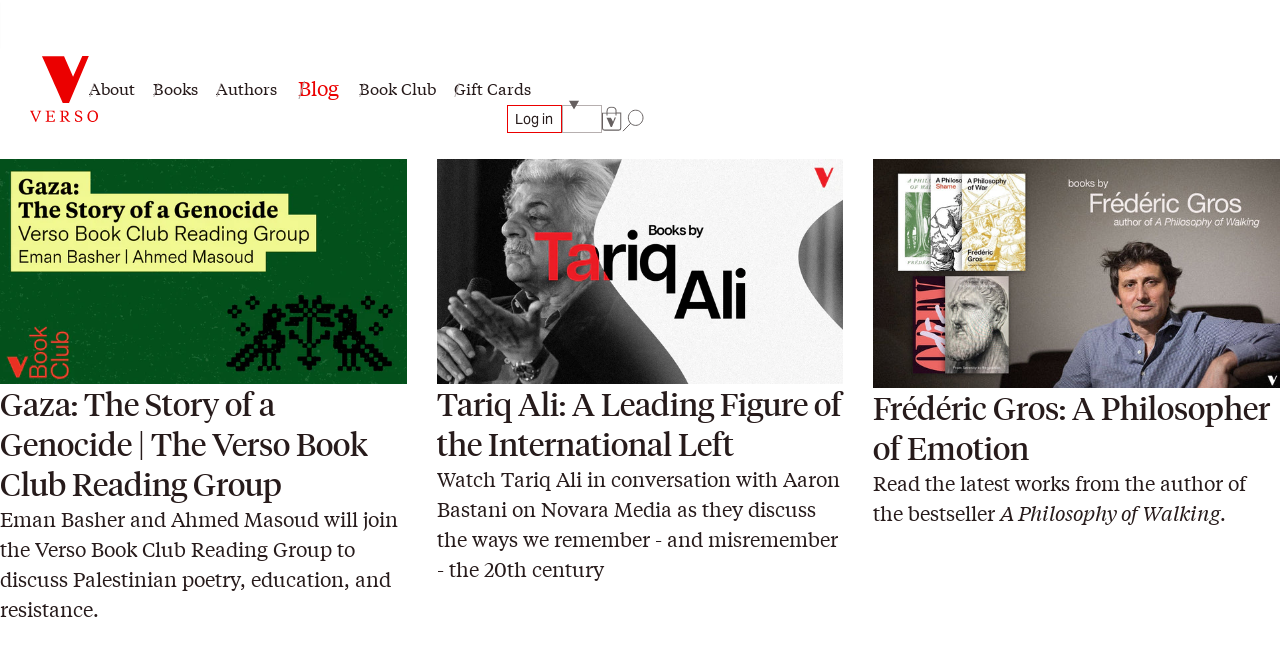

--- FILE ---
content_type: text/html; charset=utf-8
request_url: https://www.versobooks.com/blogs/news?post_author=357779
body_size: 25671
content:
<!doctype html><html class="no-js" lang="en" data-behavior="ObserveFontFace InitializeCustomerAnalytics" data-props-has_gtm="true">
  <head>


    <meta charset="utf-8">
    <meta http-equiv="X-UA-Compatible" content="IE=edge">
    <meta name="viewport" content="width=device-width,initial-scale=1">
    <meta name="theme-color" content="">
    <link rel="canonical" href="https://www.versobooks.com/blogs/news">
    <link rel="preconnect" href="https://cdn.shopify.com" crossorigin>
    <link rel="preconnect" href="https://use.typekit.net" crossorigin />

    <link rel="stylesheet" href="https://use.typekit.net/dpt6foc.css" />

    <link rel="alternate icon" href="//www.versobooks.com/cdn/shop/t/13/assets/favicon.static.ico?v=131415544810586218661674082169" sizes="32x32" />
    <link rel="icon" href="//www.versobooks.com/cdn/shop/t/13/assets/favicon.static.svg?v=83747225362036470991674082170" type="image/svg+xml" />
    <link rel="apple-touch-icon" href="//www.versobooks.com/cdn/shop/t/13/assets/apple-touch-icon.static.png?v=19150402310172402201674082166" />
    
    <link rel="manifest" href="//www.versobooks.com/cdn/shop/t/13/assets/site.static.webmanifest?v=164136672539722117111695999780" />
    
<title>News &verbar; Verso Books</title>

    


<meta property="og:site_name" content="Verso">
<meta property="og:url" content="https://www.versobooks.com/blogs/news">
<meta property="og:title" content="News">
<meta property="og:type" content="website">
<meta property="og:description" content="Verso Books is the largest independent, radical publishing house in the English-speaking world, publishing one hundred books a year."><meta property="og:image" content="http://www.versobooks.com/cdn/shop/files/VERSO_logo.png?v=1680518674">
  <meta property="og:image:secure_url" content="https://www.versobooks.com/cdn/shop/files/VERSO_logo.png?v=1680518674">
  <meta property="og:image:width" content="498">
  <meta property="og:image:height" content="498"><meta name="twitter:site" content="@versobooks"><meta name="twitter:card" content="summary_large_image">
<meta name="twitter:title" content="News">
<meta name="twitter:description" content="Verso Books is the largest independent, radical publishing house in the English-speaking world, publishing one hundred books a year.">


    <link href="//www.versobooks.com/cdn/shop/t/13/assets/font-face.static.css?v=149559644608875031461695999780" rel="stylesheet" type="text/css" media="all" />
    <link href="//www.versobooks.com/cdn/shop/t/13/assets/bundle.css?v=174534143419982774361766012175" rel="stylesheet" type="text/css" media="all" />
<script>
    (function (w, d, s, l, i) {
      w[l] = w[l] || [];
      w[l].push({ "gtm.start": new Date().getTime(), event: "gtm.js" });
      var f = d.getElementsByTagName(s)[0],
        j = d.createElement(s),
        dl = l != "dataLayer" ? "&l=" + l : "";
      j.async = true;
      j.src = "https://www.googletagmanager.com/gtm.js?id=" + i + dl;
      f.parentNode.insertBefore(j, f);
    })(window, document, "script", "dataLayer", "GTM-TBHCLKCW");
  </script>

    <script>window.performance && window.performance.mark && window.performance.mark('shopify.content_for_header.start');</script><meta name="google-site-verification" content="vMOs_TYEMfFcEPTmzzyFq9y9vgTfMjJH9X1THO9sI2M">
<meta name="facebook-domain-verification" content="i0pxs4ivgs6jbn5zn6hbwqxloq51gy">
<meta id="shopify-digital-wallet" name="shopify-digital-wallet" content="/56938692669/digital_wallets/dialog">
<meta name="shopify-checkout-api-token" content="ab640d99767c0c76cb7bf8b474d8181c">
<meta id="in-context-paypal-metadata" data-shop-id="56938692669" data-venmo-supported="false" data-environment="production" data-locale="en_US" data-paypal-v4="true" data-currency="USD">
<link rel="alternate" type="application/atom+xml" title="Feed" href="/blogs/news.atom" />
<link rel="next" href="/blogs/news?page=2">
<link rel="alternate" hreflang="x-default" href="https://www.versobooks.com/blogs/news">
<link rel="alternate" hreflang="en-CA" href="https://www.versobooks.com/en-ca/blogs/news">
<link rel="alternate" hreflang="en-AE" href="https://www.versobooks.com/en-gb/blogs/news">
<link rel="alternate" hreflang="en-AU" href="https://www.versobooks.com/en-gb/blogs/news">
<link rel="alternate" hreflang="en-CH" href="https://www.versobooks.com/en-gb/blogs/news">
<link rel="alternate" hreflang="en-GB" href="https://www.versobooks.com/en-gb/blogs/news">
<link rel="alternate" hreflang="en-HK" href="https://www.versobooks.com/en-gb/blogs/news">
<link rel="alternate" hreflang="en-IL" href="https://www.versobooks.com/en-gb/blogs/news">
<link rel="alternate" hreflang="en-JP" href="https://www.versobooks.com/en-gb/blogs/news">
<link rel="alternate" hreflang="en-KR" href="https://www.versobooks.com/en-gb/blogs/news">
<link rel="alternate" hreflang="en-MY" href="https://www.versobooks.com/en-gb/blogs/news">
<link rel="alternate" hreflang="en-NO" href="https://www.versobooks.com/en-gb/blogs/news">
<link rel="alternate" hreflang="en-NZ" href="https://www.versobooks.com/en-gb/blogs/news">
<link rel="alternate" hreflang="en-SG" href="https://www.versobooks.com/en-gb/blogs/news">
<link rel="alternate" hreflang="en-SM" href="https://www.versobooks.com/en-gb/blogs/news">
<link rel="alternate" hreflang="en-AD" href="https://www.versobooks.com/en-gb/blogs/news">
<link rel="alternate" hreflang="en-AL" href="https://www.versobooks.com/en-gb/blogs/news">
<link rel="alternate" hreflang="en-AM" href="https://www.versobooks.com/en-gb/blogs/news">
<link rel="alternate" hreflang="en-AX" href="https://www.versobooks.com/en-gb/blogs/news">
<link rel="alternate" hreflang="en-BA" href="https://www.versobooks.com/en-gb/blogs/news">
<link rel="alternate" hreflang="en-BY" href="https://www.versobooks.com/en-gb/blogs/news">
<link rel="alternate" hreflang="en-FO" href="https://www.versobooks.com/en-gb/blogs/news">
<link rel="alternate" hreflang="en-GE" href="https://www.versobooks.com/en-gb/blogs/news">
<link rel="alternate" hreflang="en-GG" href="https://www.versobooks.com/en-gb/blogs/news">
<link rel="alternate" hreflang="en-GI" href="https://www.versobooks.com/en-gb/blogs/news">
<link rel="alternate" hreflang="en-GL" href="https://www.versobooks.com/en-gb/blogs/news">
<link rel="alternate" hreflang="en-GP" href="https://www.versobooks.com/en-gb/blogs/news">
<link rel="alternate" hreflang="en-IM" href="https://www.versobooks.com/en-gb/blogs/news">
<link rel="alternate" hreflang="en-IS" href="https://www.versobooks.com/en-gb/blogs/news">
<link rel="alternate" hreflang="en-JE" href="https://www.versobooks.com/en-gb/blogs/news">
<link rel="alternate" hreflang="en-LI" href="https://www.versobooks.com/en-gb/blogs/news">
<link rel="alternate" hreflang="en-MD" href="https://www.versobooks.com/en-gb/blogs/news">
<link rel="alternate" hreflang="en-ME" href="https://www.versobooks.com/en-gb/blogs/news">
<link rel="alternate" hreflang="en-MK" href="https://www.versobooks.com/en-gb/blogs/news">
<link rel="alternate" hreflang="en-RE" href="https://www.versobooks.com/en-gb/blogs/news">
<link rel="alternate" hreflang="en-RS" href="https://www.versobooks.com/en-gb/blogs/news">
<link rel="alternate" hreflang="en-SJ" href="https://www.versobooks.com/en-gb/blogs/news">
<link rel="alternate" hreflang="en-TR" href="https://www.versobooks.com/en-gb/blogs/news">
<link rel="alternate" hreflang="en-UA" href="https://www.versobooks.com/en-gb/blogs/news">
<link rel="alternate" hreflang="en-VA" href="https://www.versobooks.com/en-gb/blogs/news">
<link rel="alternate" hreflang="en-XK" href="https://www.versobooks.com/en-gb/blogs/news">
<link rel="alternate" hreflang="en-YT" href="https://www.versobooks.com/en-gb/blogs/news">
<link rel="alternate" hreflang="en-AC" href="https://www.versobooks.com/en-gb/blogs/news">
<link rel="alternate" hreflang="en-AF" href="https://www.versobooks.com/en-gb/blogs/news">
<link rel="alternate" hreflang="en-AG" href="https://www.versobooks.com/en-gb/blogs/news">
<link rel="alternate" hreflang="en-AI" href="https://www.versobooks.com/en-gb/blogs/news">
<link rel="alternate" hreflang="en-AO" href="https://www.versobooks.com/en-gb/blogs/news">
<link rel="alternate" hreflang="en-AR" href="https://www.versobooks.com/en-gb/blogs/news">
<link rel="alternate" hreflang="en-AW" href="https://www.versobooks.com/en-gb/blogs/news">
<link rel="alternate" hreflang="en-AZ" href="https://www.versobooks.com/en-gb/blogs/news">
<link rel="alternate" hreflang="en-BB" href="https://www.versobooks.com/en-gb/blogs/news">
<link rel="alternate" hreflang="en-BD" href="https://www.versobooks.com/en-gb/blogs/news">
<link rel="alternate" hreflang="en-BF" href="https://www.versobooks.com/en-gb/blogs/news">
<link rel="alternate" hreflang="en-BH" href="https://www.versobooks.com/en-gb/blogs/news">
<link rel="alternate" hreflang="en-BI" href="https://www.versobooks.com/en-gb/blogs/news">
<link rel="alternate" hreflang="en-BJ" href="https://www.versobooks.com/en-gb/blogs/news">
<link rel="alternate" hreflang="en-BL" href="https://www.versobooks.com/en-gb/blogs/news">
<link rel="alternate" hreflang="en-BM" href="https://www.versobooks.com/en-gb/blogs/news">
<link rel="alternate" hreflang="en-BN" href="https://www.versobooks.com/en-gb/blogs/news">
<link rel="alternate" hreflang="en-BO" href="https://www.versobooks.com/en-gb/blogs/news">
<link rel="alternate" hreflang="en-BQ" href="https://www.versobooks.com/en-gb/blogs/news">
<link rel="alternate" hreflang="en-BR" href="https://www.versobooks.com/en-gb/blogs/news">
<link rel="alternate" hreflang="en-BS" href="https://www.versobooks.com/en-gb/blogs/news">
<link rel="alternate" hreflang="en-BT" href="https://www.versobooks.com/en-gb/blogs/news">
<link rel="alternate" hreflang="en-BW" href="https://www.versobooks.com/en-gb/blogs/news">
<link rel="alternate" hreflang="en-BZ" href="https://www.versobooks.com/en-gb/blogs/news">
<link rel="alternate" hreflang="en-CC" href="https://www.versobooks.com/en-gb/blogs/news">
<link rel="alternate" hreflang="en-CD" href="https://www.versobooks.com/en-gb/blogs/news">
<link rel="alternate" hreflang="en-CF" href="https://www.versobooks.com/en-gb/blogs/news">
<link rel="alternate" hreflang="en-CG" href="https://www.versobooks.com/en-gb/blogs/news">
<link rel="alternate" hreflang="en-CI" href="https://www.versobooks.com/en-gb/blogs/news">
<link rel="alternate" hreflang="en-CK" href="https://www.versobooks.com/en-gb/blogs/news">
<link rel="alternate" hreflang="en-CL" href="https://www.versobooks.com/en-gb/blogs/news">
<link rel="alternate" hreflang="en-CM" href="https://www.versobooks.com/en-gb/blogs/news">
<link rel="alternate" hreflang="en-CN" href="https://www.versobooks.com/en-gb/blogs/news">
<link rel="alternate" hreflang="en-CO" href="https://www.versobooks.com/en-gb/blogs/news">
<link rel="alternate" hreflang="en-CR" href="https://www.versobooks.com/en-gb/blogs/news">
<link rel="alternate" hreflang="en-CV" href="https://www.versobooks.com/en-gb/blogs/news">
<link rel="alternate" hreflang="en-CW" href="https://www.versobooks.com/en-gb/blogs/news">
<link rel="alternate" hreflang="en-CX" href="https://www.versobooks.com/en-gb/blogs/news">
<link rel="alternate" hreflang="en-DJ" href="https://www.versobooks.com/en-gb/blogs/news">
<link rel="alternate" hreflang="en-DM" href="https://www.versobooks.com/en-gb/blogs/news">
<link rel="alternate" hreflang="en-DO" href="https://www.versobooks.com/en-gb/blogs/news">
<link rel="alternate" hreflang="en-DZ" href="https://www.versobooks.com/en-gb/blogs/news">
<link rel="alternate" hreflang="en-EC" href="https://www.versobooks.com/en-gb/blogs/news">
<link rel="alternate" hreflang="en-EG" href="https://www.versobooks.com/en-gb/blogs/news">
<link rel="alternate" hreflang="en-EH" href="https://www.versobooks.com/en-gb/blogs/news">
<link rel="alternate" hreflang="en-ER" href="https://www.versobooks.com/en-gb/blogs/news">
<link rel="alternate" hreflang="en-ET" href="https://www.versobooks.com/en-gb/blogs/news">
<link rel="alternate" hreflang="en-FJ" href="https://www.versobooks.com/en-gb/blogs/news">
<link rel="alternate" hreflang="en-FK" href="https://www.versobooks.com/en-gb/blogs/news">
<link rel="alternate" hreflang="en-GA" href="https://www.versobooks.com/en-gb/blogs/news">
<link rel="alternate" hreflang="en-GD" href="https://www.versobooks.com/en-gb/blogs/news">
<link rel="alternate" hreflang="en-GF" href="https://www.versobooks.com/en-gb/blogs/news">
<link rel="alternate" hreflang="en-GH" href="https://www.versobooks.com/en-gb/blogs/news">
<link rel="alternate" hreflang="en-GM" href="https://www.versobooks.com/en-gb/blogs/news">
<link rel="alternate" hreflang="en-GN" href="https://www.versobooks.com/en-gb/blogs/news">
<link rel="alternate" hreflang="en-GQ" href="https://www.versobooks.com/en-gb/blogs/news">
<link rel="alternate" hreflang="en-GS" href="https://www.versobooks.com/en-gb/blogs/news">
<link rel="alternate" hreflang="en-GT" href="https://www.versobooks.com/en-gb/blogs/news">
<link rel="alternate" hreflang="en-GW" href="https://www.versobooks.com/en-gb/blogs/news">
<link rel="alternate" hreflang="en-GY" href="https://www.versobooks.com/en-gb/blogs/news">
<link rel="alternate" hreflang="en-HN" href="https://www.versobooks.com/en-gb/blogs/news">
<link rel="alternate" hreflang="en-HT" href="https://www.versobooks.com/en-gb/blogs/news">
<link rel="alternate" hreflang="en-ID" href="https://www.versobooks.com/en-gb/blogs/news">
<link rel="alternate" hreflang="en-IN" href="https://www.versobooks.com/en-gb/blogs/news">
<link rel="alternate" hreflang="en-IO" href="https://www.versobooks.com/en-gb/blogs/news">
<link rel="alternate" hreflang="en-IQ" href="https://www.versobooks.com/en-gb/blogs/news">
<link rel="alternate" hreflang="en-JM" href="https://www.versobooks.com/en-gb/blogs/news">
<link rel="alternate" hreflang="en-JO" href="https://www.versobooks.com/en-gb/blogs/news">
<link rel="alternate" hreflang="en-KE" href="https://www.versobooks.com/en-gb/blogs/news">
<link rel="alternate" hreflang="en-KG" href="https://www.versobooks.com/en-gb/blogs/news">
<link rel="alternate" hreflang="en-KH" href="https://www.versobooks.com/en-gb/blogs/news">
<link rel="alternate" hreflang="en-KI" href="https://www.versobooks.com/en-gb/blogs/news">
<link rel="alternate" hreflang="en-KM" href="https://www.versobooks.com/en-gb/blogs/news">
<link rel="alternate" hreflang="en-KN" href="https://www.versobooks.com/en-gb/blogs/news">
<link rel="alternate" hreflang="en-KW" href="https://www.versobooks.com/en-gb/blogs/news">
<link rel="alternate" hreflang="en-KY" href="https://www.versobooks.com/en-gb/blogs/news">
<link rel="alternate" hreflang="en-KZ" href="https://www.versobooks.com/en-gb/blogs/news">
<link rel="alternate" hreflang="en-LA" href="https://www.versobooks.com/en-gb/blogs/news">
<link rel="alternate" hreflang="en-LB" href="https://www.versobooks.com/en-gb/blogs/news">
<link rel="alternate" hreflang="en-LC" href="https://www.versobooks.com/en-gb/blogs/news">
<link rel="alternate" hreflang="en-LK" href="https://www.versobooks.com/en-gb/blogs/news">
<link rel="alternate" hreflang="en-LR" href="https://www.versobooks.com/en-gb/blogs/news">
<link rel="alternate" hreflang="en-LS" href="https://www.versobooks.com/en-gb/blogs/news">
<link rel="alternate" hreflang="en-LY" href="https://www.versobooks.com/en-gb/blogs/news">
<link rel="alternate" hreflang="en-MA" href="https://www.versobooks.com/en-gb/blogs/news">
<link rel="alternate" hreflang="en-MF" href="https://www.versobooks.com/en-gb/blogs/news">
<link rel="alternate" hreflang="en-MG" href="https://www.versobooks.com/en-gb/blogs/news">
<link rel="alternate" hreflang="en-ML" href="https://www.versobooks.com/en-gb/blogs/news">
<link rel="alternate" hreflang="en-MM" href="https://www.versobooks.com/en-gb/blogs/news">
<link rel="alternate" hreflang="en-MN" href="https://www.versobooks.com/en-gb/blogs/news">
<link rel="alternate" hreflang="en-MO" href="https://www.versobooks.com/en-gb/blogs/news">
<link rel="alternate" hreflang="en-MQ" href="https://www.versobooks.com/en-gb/blogs/news">
<link rel="alternate" hreflang="en-MR" href="https://www.versobooks.com/en-gb/blogs/news">
<link rel="alternate" hreflang="en-MS" href="https://www.versobooks.com/en-gb/blogs/news">
<link rel="alternate" hreflang="en-MU" href="https://www.versobooks.com/en-gb/blogs/news">
<link rel="alternate" hreflang="en-MV" href="https://www.versobooks.com/en-gb/blogs/news">
<link rel="alternate" hreflang="en-MW" href="https://www.versobooks.com/en-gb/blogs/news">
<link rel="alternate" hreflang="en-MX" href="https://www.versobooks.com/en-gb/blogs/news">
<link rel="alternate" hreflang="en-MZ" href="https://www.versobooks.com/en-gb/blogs/news">
<link rel="alternate" hreflang="en-NA" href="https://www.versobooks.com/en-gb/blogs/news">
<link rel="alternate" hreflang="en-NC" href="https://www.versobooks.com/en-gb/blogs/news">
<link rel="alternate" hreflang="en-NE" href="https://www.versobooks.com/en-gb/blogs/news">
<link rel="alternate" hreflang="en-NF" href="https://www.versobooks.com/en-gb/blogs/news">
<link rel="alternate" hreflang="en-NG" href="https://www.versobooks.com/en-gb/blogs/news">
<link rel="alternate" hreflang="en-NI" href="https://www.versobooks.com/en-gb/blogs/news">
<link rel="alternate" hreflang="en-NP" href="https://www.versobooks.com/en-gb/blogs/news">
<link rel="alternate" hreflang="en-NR" href="https://www.versobooks.com/en-gb/blogs/news">
<link rel="alternate" hreflang="en-NU" href="https://www.versobooks.com/en-gb/blogs/news">
<link rel="alternate" hreflang="en-OM" href="https://www.versobooks.com/en-gb/blogs/news">
<link rel="alternate" hreflang="en-PA" href="https://www.versobooks.com/en-gb/blogs/news">
<link rel="alternate" hreflang="en-PE" href="https://www.versobooks.com/en-gb/blogs/news">
<link rel="alternate" hreflang="en-PF" href="https://www.versobooks.com/en-gb/blogs/news">
<link rel="alternate" hreflang="en-PG" href="https://www.versobooks.com/en-gb/blogs/news">
<link rel="alternate" hreflang="en-PH" href="https://www.versobooks.com/en-gb/blogs/news">
<link rel="alternate" hreflang="en-PK" href="https://www.versobooks.com/en-gb/blogs/news">
<link rel="alternate" hreflang="en-PM" href="https://www.versobooks.com/en-gb/blogs/news">
<link rel="alternate" hreflang="en-PN" href="https://www.versobooks.com/en-gb/blogs/news">
<link rel="alternate" hreflang="en-PS" href="https://www.versobooks.com/en-gb/blogs/news">
<link rel="alternate" hreflang="en-PY" href="https://www.versobooks.com/en-gb/blogs/news">
<link rel="alternate" hreflang="en-QA" href="https://www.versobooks.com/en-gb/blogs/news">
<link rel="alternate" hreflang="en-RU" href="https://www.versobooks.com/en-gb/blogs/news">
<link rel="alternate" hreflang="en-RW" href="https://www.versobooks.com/en-gb/blogs/news">
<link rel="alternate" hreflang="en-SA" href="https://www.versobooks.com/en-gb/blogs/news">
<link rel="alternate" hreflang="en-SB" href="https://www.versobooks.com/en-gb/blogs/news">
<link rel="alternate" hreflang="en-SC" href="https://www.versobooks.com/en-gb/blogs/news">
<link rel="alternate" hreflang="en-SD" href="https://www.versobooks.com/en-gb/blogs/news">
<link rel="alternate" hreflang="en-SH" href="https://www.versobooks.com/en-gb/blogs/news">
<link rel="alternate" hreflang="en-SL" href="https://www.versobooks.com/en-gb/blogs/news">
<link rel="alternate" hreflang="en-SN" href="https://www.versobooks.com/en-gb/blogs/news">
<link rel="alternate" hreflang="en-SO" href="https://www.versobooks.com/en-gb/blogs/news">
<link rel="alternate" hreflang="en-SR" href="https://www.versobooks.com/en-gb/blogs/news">
<link rel="alternate" hreflang="en-SS" href="https://www.versobooks.com/en-gb/blogs/news">
<link rel="alternate" hreflang="en-ST" href="https://www.versobooks.com/en-gb/blogs/news">
<link rel="alternate" hreflang="en-SV" href="https://www.versobooks.com/en-gb/blogs/news">
<link rel="alternate" hreflang="en-SX" href="https://www.versobooks.com/en-gb/blogs/news">
<link rel="alternate" hreflang="en-SZ" href="https://www.versobooks.com/en-gb/blogs/news">
<link rel="alternate" hreflang="en-TA" href="https://www.versobooks.com/en-gb/blogs/news">
<link rel="alternate" hreflang="en-TC" href="https://www.versobooks.com/en-gb/blogs/news">
<link rel="alternate" hreflang="en-TD" href="https://www.versobooks.com/en-gb/blogs/news">
<link rel="alternate" hreflang="en-TF" href="https://www.versobooks.com/en-gb/blogs/news">
<link rel="alternate" hreflang="en-TG" href="https://www.versobooks.com/en-gb/blogs/news">
<link rel="alternate" hreflang="en-TH" href="https://www.versobooks.com/en-gb/blogs/news">
<link rel="alternate" hreflang="en-TJ" href="https://www.versobooks.com/en-gb/blogs/news">
<link rel="alternate" hreflang="en-TK" href="https://www.versobooks.com/en-gb/blogs/news">
<link rel="alternate" hreflang="en-TL" href="https://www.versobooks.com/en-gb/blogs/news">
<link rel="alternate" hreflang="en-TM" href="https://www.versobooks.com/en-gb/blogs/news">
<link rel="alternate" hreflang="en-TN" href="https://www.versobooks.com/en-gb/blogs/news">
<link rel="alternate" hreflang="en-TO" href="https://www.versobooks.com/en-gb/blogs/news">
<link rel="alternate" hreflang="en-TT" href="https://www.versobooks.com/en-gb/blogs/news">
<link rel="alternate" hreflang="en-TV" href="https://www.versobooks.com/en-gb/blogs/news">
<link rel="alternate" hreflang="en-TW" href="https://www.versobooks.com/en-gb/blogs/news">
<link rel="alternate" hreflang="en-TZ" href="https://www.versobooks.com/en-gb/blogs/news">
<link rel="alternate" hreflang="en-UG" href="https://www.versobooks.com/en-gb/blogs/news">
<link rel="alternate" hreflang="en-UM" href="https://www.versobooks.com/en-gb/blogs/news">
<link rel="alternate" hreflang="en-UY" href="https://www.versobooks.com/en-gb/blogs/news">
<link rel="alternate" hreflang="en-UZ" href="https://www.versobooks.com/en-gb/blogs/news">
<link rel="alternate" hreflang="en-VC" href="https://www.versobooks.com/en-gb/blogs/news">
<link rel="alternate" hreflang="en-VE" href="https://www.versobooks.com/en-gb/blogs/news">
<link rel="alternate" hreflang="en-VG" href="https://www.versobooks.com/en-gb/blogs/news">
<link rel="alternate" hreflang="en-VN" href="https://www.versobooks.com/en-gb/blogs/news">
<link rel="alternate" hreflang="en-VU" href="https://www.versobooks.com/en-gb/blogs/news">
<link rel="alternate" hreflang="en-WF" href="https://www.versobooks.com/en-gb/blogs/news">
<link rel="alternate" hreflang="en-WS" href="https://www.versobooks.com/en-gb/blogs/news">
<link rel="alternate" hreflang="en-YE" href="https://www.versobooks.com/en-gb/blogs/news">
<link rel="alternate" hreflang="en-ZA" href="https://www.versobooks.com/en-gb/blogs/news">
<link rel="alternate" hreflang="en-ZM" href="https://www.versobooks.com/en-gb/blogs/news">
<link rel="alternate" hreflang="en-ZW" href="https://www.versobooks.com/en-gb/blogs/news">
<link rel="alternate" hreflang="en-US" href="https://www.versobooks.com/blogs/news">
<script async="async" src="/checkouts/internal/preloads.js?locale=en-US"></script>
<link rel="preconnect" href="https://shop.app" crossorigin="anonymous">
<script async="async" src="https://shop.app/checkouts/internal/preloads.js?locale=en-US&shop_id=56938692669" crossorigin="anonymous"></script>
<script id="apple-pay-shop-capabilities" type="application/json">{"shopId":56938692669,"countryCode":"US","currencyCode":"USD","merchantCapabilities":["supports3DS"],"merchantId":"gid:\/\/shopify\/Shop\/56938692669","merchantName":"Verso","requiredBillingContactFields":["postalAddress","email","phone"],"requiredShippingContactFields":["postalAddress","email","phone"],"shippingType":"shipping","supportedNetworks":["visa","masterCard","amex","discover","elo","jcb"],"total":{"type":"pending","label":"Verso","amount":"1.00"},"shopifyPaymentsEnabled":true,"supportsSubscriptions":true}</script>
<script id="shopify-features" type="application/json">{"accessToken":"ab640d99767c0c76cb7bf8b474d8181c","betas":["rich-media-storefront-analytics"],"domain":"www.versobooks.com","predictiveSearch":true,"shopId":56938692669,"locale":"en"}</script>
<script>var Shopify = Shopify || {};
Shopify.shop = "versobooks.myshopify.com";
Shopify.locale = "en";
Shopify.currency = {"active":"USD","rate":"1.0"};
Shopify.country = "US";
Shopify.theme = {"name":"verso-shopify-theme\/release-prod","id":125700177981,"schema_name":"Verso","schema_version":"1.0.0","theme_store_id":null,"role":"main"};
Shopify.theme.handle = "null";
Shopify.theme.style = {"id":null,"handle":null};
Shopify.cdnHost = "www.versobooks.com/cdn";
Shopify.routes = Shopify.routes || {};
Shopify.routes.root = "/";</script>
<script type="module">!function(o){(o.Shopify=o.Shopify||{}).modules=!0}(window);</script>
<script>!function(o){function n(){var o=[];function n(){o.push(Array.prototype.slice.apply(arguments))}return n.q=o,n}var t=o.Shopify=o.Shopify||{};t.loadFeatures=n(),t.autoloadFeatures=n()}(window);</script>
<script>
  window.ShopifyPay = window.ShopifyPay || {};
  window.ShopifyPay.apiHost = "shop.app\/pay";
  window.ShopifyPay.redirectState = null;
</script>
<script id="shop-js-analytics" type="application/json">{"pageType":"blog"}</script>
<script defer="defer" async type="module" src="//www.versobooks.com/cdn/shopifycloud/shop-js/modules/v2/client.init-shop-cart-sync_BdyHc3Nr.en.esm.js"></script>
<script defer="defer" async type="module" src="//www.versobooks.com/cdn/shopifycloud/shop-js/modules/v2/chunk.common_Daul8nwZ.esm.js"></script>
<script type="module">
  await import("//www.versobooks.com/cdn/shopifycloud/shop-js/modules/v2/client.init-shop-cart-sync_BdyHc3Nr.en.esm.js");
await import("//www.versobooks.com/cdn/shopifycloud/shop-js/modules/v2/chunk.common_Daul8nwZ.esm.js");

  window.Shopify.SignInWithShop?.initShopCartSync?.({"fedCMEnabled":true,"windoidEnabled":true});

</script>
<script>
  window.Shopify = window.Shopify || {};
  if (!window.Shopify.featureAssets) window.Shopify.featureAssets = {};
  window.Shopify.featureAssets['shop-js'] = {"shop-cart-sync":["modules/v2/client.shop-cart-sync_QYOiDySF.en.esm.js","modules/v2/chunk.common_Daul8nwZ.esm.js"],"init-fed-cm":["modules/v2/client.init-fed-cm_DchLp9rc.en.esm.js","modules/v2/chunk.common_Daul8nwZ.esm.js"],"shop-button":["modules/v2/client.shop-button_OV7bAJc5.en.esm.js","modules/v2/chunk.common_Daul8nwZ.esm.js"],"init-windoid":["modules/v2/client.init-windoid_DwxFKQ8e.en.esm.js","modules/v2/chunk.common_Daul8nwZ.esm.js"],"shop-cash-offers":["modules/v2/client.shop-cash-offers_DWtL6Bq3.en.esm.js","modules/v2/chunk.common_Daul8nwZ.esm.js","modules/v2/chunk.modal_CQq8HTM6.esm.js"],"shop-toast-manager":["modules/v2/client.shop-toast-manager_CX9r1SjA.en.esm.js","modules/v2/chunk.common_Daul8nwZ.esm.js"],"init-shop-email-lookup-coordinator":["modules/v2/client.init-shop-email-lookup-coordinator_UhKnw74l.en.esm.js","modules/v2/chunk.common_Daul8nwZ.esm.js"],"pay-button":["modules/v2/client.pay-button_DzxNnLDY.en.esm.js","modules/v2/chunk.common_Daul8nwZ.esm.js"],"avatar":["modules/v2/client.avatar_BTnouDA3.en.esm.js"],"init-shop-cart-sync":["modules/v2/client.init-shop-cart-sync_BdyHc3Nr.en.esm.js","modules/v2/chunk.common_Daul8nwZ.esm.js"],"shop-login-button":["modules/v2/client.shop-login-button_D8B466_1.en.esm.js","modules/v2/chunk.common_Daul8nwZ.esm.js","modules/v2/chunk.modal_CQq8HTM6.esm.js"],"init-customer-accounts-sign-up":["modules/v2/client.init-customer-accounts-sign-up_C8fpPm4i.en.esm.js","modules/v2/client.shop-login-button_D8B466_1.en.esm.js","modules/v2/chunk.common_Daul8nwZ.esm.js","modules/v2/chunk.modal_CQq8HTM6.esm.js"],"init-shop-for-new-customer-accounts":["modules/v2/client.init-shop-for-new-customer-accounts_CVTO0Ztu.en.esm.js","modules/v2/client.shop-login-button_D8B466_1.en.esm.js","modules/v2/chunk.common_Daul8nwZ.esm.js","modules/v2/chunk.modal_CQq8HTM6.esm.js"],"init-customer-accounts":["modules/v2/client.init-customer-accounts_dRgKMfrE.en.esm.js","modules/v2/client.shop-login-button_D8B466_1.en.esm.js","modules/v2/chunk.common_Daul8nwZ.esm.js","modules/v2/chunk.modal_CQq8HTM6.esm.js"],"shop-follow-button":["modules/v2/client.shop-follow-button_CkZpjEct.en.esm.js","modules/v2/chunk.common_Daul8nwZ.esm.js","modules/v2/chunk.modal_CQq8HTM6.esm.js"],"lead-capture":["modules/v2/client.lead-capture_BntHBhfp.en.esm.js","modules/v2/chunk.common_Daul8nwZ.esm.js","modules/v2/chunk.modal_CQq8HTM6.esm.js"],"checkout-modal":["modules/v2/client.checkout-modal_CfxcYbTm.en.esm.js","modules/v2/chunk.common_Daul8nwZ.esm.js","modules/v2/chunk.modal_CQq8HTM6.esm.js"],"shop-login":["modules/v2/client.shop-login_Da4GZ2H6.en.esm.js","modules/v2/chunk.common_Daul8nwZ.esm.js","modules/v2/chunk.modal_CQq8HTM6.esm.js"],"payment-terms":["modules/v2/client.payment-terms_MV4M3zvL.en.esm.js","modules/v2/chunk.common_Daul8nwZ.esm.js","modules/v2/chunk.modal_CQq8HTM6.esm.js"]};
</script>
<script>(function() {
  var isLoaded = false;
  function asyncLoad() {
    if (isLoaded) return;
    isLoaded = true;
    var urls = ["https:\/\/d26ky332zktp97.cloudfront.net\/shops\/v8rjHuvBZwFxmfKhf\/colibrius-m.js?shop=versobooks.myshopify.com"];
    for (var i = 0; i < urls.length; i++) {
      var s = document.createElement('script');
      s.type = 'text/javascript';
      s.async = true;
      s.src = urls[i];
      var x = document.getElementsByTagName('script')[0];
      x.parentNode.insertBefore(s, x);
    }
  };
  if(window.attachEvent) {
    window.attachEvent('onload', asyncLoad);
  } else {
    window.addEventListener('load', asyncLoad, false);
  }
})();</script>
<script id="__st">var __st={"a":56938692669,"offset":-18000,"reqid":"4b66c4db-c624-4222-984b-16bcbe2ca157-1768959383","pageurl":"www.versobooks.com\/blogs\/news","s":"blogs-79282241597","u":"f52ce6811acc","p":"blog","rtyp":"blog","rid":79282241597};</script>
<script>window.ShopifyPaypalV4VisibilityTracking = true;</script>
<script id="form-persister">!function(){'use strict';const t='contact',e='new_comment',n=[[t,t],['blogs',e],['comments',e],[t,'customer']],o='password',r='form_key',c=['recaptcha-v3-token','g-recaptcha-response','h-captcha-response',o],s=()=>{try{return window.sessionStorage}catch{return}},i='__shopify_v',u=t=>t.elements[r],a=function(){const t=[...n].map((([t,e])=>`form[action*='/${t}']:not([data-nocaptcha='true']) input[name='form_type'][value='${e}']`)).join(',');var e;return e=t,()=>e?[...document.querySelectorAll(e)].map((t=>t.form)):[]}();function m(t){const e=u(t);a().includes(t)&&(!e||!e.value)&&function(t){try{if(!s())return;!function(t){const e=s();if(!e)return;const n=u(t);if(!n)return;const o=n.value;o&&e.removeItem(o)}(t);const e=Array.from(Array(32),(()=>Math.random().toString(36)[2])).join('');!function(t,e){u(t)||t.append(Object.assign(document.createElement('input'),{type:'hidden',name:r})),t.elements[r].value=e}(t,e),function(t,e){const n=s();if(!n)return;const r=[...t.querySelectorAll(`input[type='${o}']`)].map((({name:t})=>t)),u=[...c,...r],a={};for(const[o,c]of new FormData(t).entries())u.includes(o)||(a[o]=c);n.setItem(e,JSON.stringify({[i]:1,action:t.action,data:a}))}(t,e)}catch(e){console.error('failed to persist form',e)}}(t)}const f=t=>{if('true'===t.dataset.persistBound)return;const e=function(t,e){const n=function(t){return'function'==typeof t.submit?t.submit:HTMLFormElement.prototype.submit}(t).bind(t);return function(){let t;return()=>{t||(t=!0,(()=>{try{e(),n()}catch(t){(t=>{console.error('form submit failed',t)})(t)}})(),setTimeout((()=>t=!1),250))}}()}(t,(()=>{m(t)}));!function(t,e){if('function'==typeof t.submit&&'function'==typeof e)try{t.submit=e}catch{}}(t,e),t.addEventListener('submit',(t=>{t.preventDefault(),e()})),t.dataset.persistBound='true'};!function(){function t(t){const e=(t=>{const e=t.target;return e instanceof HTMLFormElement?e:e&&e.form})(t);e&&m(e)}document.addEventListener('submit',t),document.addEventListener('DOMContentLoaded',(()=>{const e=a();for(const t of e)f(t);var n;n=document.body,new window.MutationObserver((t=>{for(const e of t)if('childList'===e.type&&e.addedNodes.length)for(const t of e.addedNodes)1===t.nodeType&&'FORM'===t.tagName&&a().includes(t)&&f(t)})).observe(n,{childList:!0,subtree:!0,attributes:!1}),document.removeEventListener('submit',t)}))}()}();</script>
<script integrity="sha256-4kQ18oKyAcykRKYeNunJcIwy7WH5gtpwJnB7kiuLZ1E=" data-source-attribution="shopify.loadfeatures" defer="defer" src="//www.versobooks.com/cdn/shopifycloud/storefront/assets/storefront/load_feature-a0a9edcb.js" crossorigin="anonymous"></script>
<script crossorigin="anonymous" defer="defer" src="//www.versobooks.com/cdn/shopifycloud/storefront/assets/shopify_pay/storefront-65b4c6d7.js?v=20250812"></script>
<script data-source-attribution="shopify.dynamic_checkout.dynamic.init">var Shopify=Shopify||{};Shopify.PaymentButton=Shopify.PaymentButton||{isStorefrontPortableWallets:!0,init:function(){window.Shopify.PaymentButton.init=function(){};var t=document.createElement("script");t.src="https://www.versobooks.com/cdn/shopifycloud/portable-wallets/latest/portable-wallets.en.js",t.type="module",document.head.appendChild(t)}};
</script>
<script data-source-attribution="shopify.dynamic_checkout.buyer_consent">
  function portableWalletsHideBuyerConsent(e){var t=document.getElementById("shopify-buyer-consent"),n=document.getElementById("shopify-subscription-policy-button");t&&n&&(t.classList.add("hidden"),t.setAttribute("aria-hidden","true"),n.removeEventListener("click",e))}function portableWalletsShowBuyerConsent(e){var t=document.getElementById("shopify-buyer-consent"),n=document.getElementById("shopify-subscription-policy-button");t&&n&&(t.classList.remove("hidden"),t.removeAttribute("aria-hidden"),n.addEventListener("click",e))}window.Shopify?.PaymentButton&&(window.Shopify.PaymentButton.hideBuyerConsent=portableWalletsHideBuyerConsent,window.Shopify.PaymentButton.showBuyerConsent=portableWalletsShowBuyerConsent);
</script>
<script data-source-attribution="shopify.dynamic_checkout.cart.bootstrap">document.addEventListener("DOMContentLoaded",(function(){function t(){return document.querySelector("shopify-accelerated-checkout-cart, shopify-accelerated-checkout")}if(t())Shopify.PaymentButton.init();else{new MutationObserver((function(e,n){t()&&(Shopify.PaymentButton.init(),n.disconnect())})).observe(document.body,{childList:!0,subtree:!0})}}));
</script>
<script id='scb4127' type='text/javascript' async='' src='https://www.versobooks.com/cdn/shopifycloud/privacy-banner/storefront-banner.js'></script><link id="shopify-accelerated-checkout-styles" rel="stylesheet" media="screen" href="https://www.versobooks.com/cdn/shopifycloud/portable-wallets/latest/accelerated-checkout-backwards-compat.css" crossorigin="anonymous">
<style id="shopify-accelerated-checkout-cart">
        #shopify-buyer-consent {
  margin-top: 1em;
  display: inline-block;
  width: 100%;
}

#shopify-buyer-consent.hidden {
  display: none;
}

#shopify-subscription-policy-button {
  background: none;
  border: none;
  padding: 0;
  text-decoration: underline;
  font-size: inherit;
  cursor: pointer;
}

#shopify-subscription-policy-button::before {
  box-shadow: none;
}

      </style>

<script>window.performance && window.performance.mark && window.performance.mark('shopify.content_for_header.end');</script>

    <script>document.documentElement.className = document.documentElement.className.replace('no-js', 'js');</script>
  <!-- Hotjar Tracking Code for Site 6499742 (name missing) -->
<script>
    (function(h,o,t,j,a,r){
        h.hj=h.hj||function(){(h.hj.q=h.hj.q||[]).push(arguments)};
        h._hjSettings={hjid:6499742,hjsv:6};
        a=o.getElementsByTagName('head')[0];
        r=o.createElement('script');r.async=1;
        r.src=t+h._hjSettings.hjid+j+h._hjSettings.hjsv;
        a.appendChild(r);
    })(window,document,'https://static.hotjar.com/c/hotjar-','.js?sv=');
</script>
  <!-- BEGIN app block: shopify://apps/klaviyo-email-marketing-sms/blocks/klaviyo-onsite-embed/2632fe16-c075-4321-a88b-50b567f42507 -->












  <script async src="https://static.klaviyo.com/onsite/js/SNgHad/klaviyo.js?company_id=SNgHad"></script>
  <script>!function(){if(!window.klaviyo){window._klOnsite=window._klOnsite||[];try{window.klaviyo=new Proxy({},{get:function(n,i){return"push"===i?function(){var n;(n=window._klOnsite).push.apply(n,arguments)}:function(){for(var n=arguments.length,o=new Array(n),w=0;w<n;w++)o[w]=arguments[w];var t="function"==typeof o[o.length-1]?o.pop():void 0,e=new Promise((function(n){window._klOnsite.push([i].concat(o,[function(i){t&&t(i),n(i)}]))}));return e}}})}catch(n){window.klaviyo=window.klaviyo||[],window.klaviyo.push=function(){var n;(n=window._klOnsite).push.apply(n,arguments)}}}}();</script>

  




  <script>
    window.klaviyoReviewsProductDesignMode = false
  </script>







<!-- END app block --><!-- BEGIN app block: shopify://apps/eg-auto-add-to-cart/blocks/app-embed/0f7d4f74-1e89-4820-aec4-6564d7e535d2 -->










  
    <script
      async
      type="text/javascript"
      src="https://cdn.506.io/eg/script.js?shop=versobooks.myshopify.com&v=7"
    ></script>
  



  <meta id="easygift-shop" itemid="c2hvcF8kXzE3Njg5NTkzODM=" content="{&quot;isInstalled&quot;:true,&quot;installedOn&quot;:&quot;2025-12-08T16:00:05.600Z&quot;,&quot;appVersion&quot;:&quot;3.0&quot;,&quot;subscriptionName&quot;:&quot;Standard&quot;,&quot;cartAnalytics&quot;:true,&quot;freeTrialEndsOn&quot;:null,&quot;settings&quot;:{&quot;reminderBannerStyle&quot;:{&quot;position&quot;:{&quot;horizontal&quot;:&quot;right&quot;,&quot;vertical&quot;:&quot;bottom&quot;},&quot;primaryColor&quot;:&quot;#000000&quot;,&quot;cssStyles&quot;:&quot;&quot;,&quot;headerText&quot;:&quot;Click here to reopen missed deals&quot;,&quot;subHeaderText&quot;:null,&quot;showImage&quot;:false,&quot;imageUrl&quot;:&quot;https:\/\/cdn.506.io\/eg\/eg_notification_default_512x512.png&quot;,&quot;displayAfter&quot;:5,&quot;closingMode&quot;:&quot;doNotAutoClose&quot;,&quot;selfcloseAfter&quot;:5,&quot;reshowBannerAfter&quot;:&quot;everyNewSession&quot;},&quot;addedItemIdentifier&quot;:&quot;_Gifted&quot;,&quot;ignoreOtherAppLineItems&quot;:null,&quot;customVariantsInfoLifetimeMins&quot;:1440,&quot;redirectPath&quot;:null,&quot;ignoreNonStandardCartRequests&quot;:false,&quot;bannerStyle&quot;:{&quot;position&quot;:{&quot;horizontal&quot;:&quot;right&quot;,&quot;vertical&quot;:&quot;bottom&quot;},&quot;primaryColor&quot;:&quot;#000000&quot;,&quot;cssStyles&quot;:null},&quot;themePresetId&quot;:&quot;0&quot;,&quot;notificationStyle&quot;:{&quot;position&quot;:{&quot;horizontal&quot;:&quot;center&quot;,&quot;vertical&quot;:&quot;center&quot;},&quot;primaryColor&quot;:&quot;#000000&quot;,&quot;duration&quot;:&quot;10&quot;,&quot;cssStyles&quot;:null,&quot;hasCustomizations&quot;:false},&quot;fetchCartData&quot;:false,&quot;useLocalStorage&quot;:{&quot;enabled&quot;:false,&quot;expiryMinutes&quot;:null},&quot;popupStyle&quot;:{&quot;subscriptionLabel&quot;:null,&quot;priceShowZeroDecimals&quot;:true,&quot;primaryColor&quot;:&quot;#3A3A3A&quot;,&quot;secondaryColor&quot;:&quot;#3A3A3A&quot;,&quot;cssStyles&quot;:null,&quot;hasCustomizations&quot;:false,&quot;addButtonText&quot;:&quot;Select&quot;,&quot;dismissButtonText&quot;:&quot;Close&quot;,&quot;outOfStockButtonText&quot;:&quot;Out of Stock&quot;,&quot;imageUrl&quot;:null,&quot;showProductLink&quot;:false,&quot;closeModalOutsideClick&quot;:true},&quot;refreshAfterBannerClick&quot;:false,&quot;disableReapplyRules&quot;:false,&quot;disableReloadOnFailedAddition&quot;:false,&quot;autoReloadCartPage&quot;:false,&quot;ajaxRedirectPath&quot;:null,&quot;allowSimultaneousRequests&quot;:false,&quot;applyRulesOnCheckout&quot;:false,&quot;enableCartCtrlOverrides&quot;:true,&quot;customRedirectFromCart&quot;:null,&quot;scriptSettings&quot;:{&quot;branding&quot;:{&quot;removalRequestSent&quot;:null,&quot;show&quot;:false},&quot;productPageRedirection&quot;:{&quot;enabled&quot;:false,&quot;products&quot;:[],&quot;redirectionURL&quot;:&quot;\/&quot;},&quot;debugging&quot;:{&quot;enabled&quot;:false,&quot;enabledOn&quot;:null,&quot;stringifyObj&quot;:false},&quot;customCSS&quot;:null,&quot;decodePayload&quot;:false,&quot;delayUpdates&quot;:2000,&quot;enableBuyNowInterceptions&quot;:false,&quot;fetchCartDataBeforeRequest&quot;:false,&quot;fetchProductInfoFromSavedDomain&quot;:false,&quot;hideAlertsOnFrontend&quot;:false,&quot;hideGiftedPropertyText&quot;:false,&quot;removeEGPropertyFromSplitActionLineItems&quot;:false,&quot;removeProductsAddedFromExpiredRules&quot;:false,&quot;useFinalPrice&quot;:false}},&quot;translations&quot;:null,&quot;defaultLocale&quot;:&quot;en&quot;,&quot;shopDomain&quot;:&quot;www.versobooks.com&quot;}">


<script defer>
  (async function() {
    try {

      const blockVersion = "v3"
      if (blockVersion != "v3") {
        return
      }

      let metaErrorFlag = false;
      if (metaErrorFlag) {
        return
      }

      // Parse metafields as JSON
      const metafields = {};

      // Process metafields in JavaScript
      let savedRulesArray = [];
      for (const [key, value] of Object.entries(metafields)) {
        if (value) {
          for (const prop in value) {
            // avoiding Object.Keys for performance gain -- no need to make an array of keys.
            savedRulesArray.push(value);
            break;
          }
        }
      }

      const metaTag = document.createElement('meta');
      metaTag.id = 'easygift-rules';
      metaTag.content = JSON.stringify(savedRulesArray);
      metaTag.setAttribute('itemid', 'cnVsZXNfJF8xNzY4OTU5Mzgz');

      document.head.appendChild(metaTag);
      } catch (err) {
        
      }
  })();
</script>


  <script
    type="text/javascript"
    defer
  >

    (function () {
      try {
        window.EG_INFO = window.EG_INFO || {};
        var shopInfo = {"isInstalled":true,"installedOn":"2025-12-08T16:00:05.600Z","appVersion":"3.0","subscriptionName":"Standard","cartAnalytics":true,"freeTrialEndsOn":null,"settings":{"reminderBannerStyle":{"position":{"horizontal":"right","vertical":"bottom"},"primaryColor":"#000000","cssStyles":"","headerText":"Click here to reopen missed deals","subHeaderText":null,"showImage":false,"imageUrl":"https:\/\/cdn.506.io\/eg\/eg_notification_default_512x512.png","displayAfter":5,"closingMode":"doNotAutoClose","selfcloseAfter":5,"reshowBannerAfter":"everyNewSession"},"addedItemIdentifier":"_Gifted","ignoreOtherAppLineItems":null,"customVariantsInfoLifetimeMins":1440,"redirectPath":null,"ignoreNonStandardCartRequests":false,"bannerStyle":{"position":{"horizontal":"right","vertical":"bottom"},"primaryColor":"#000000","cssStyles":null},"themePresetId":"0","notificationStyle":{"position":{"horizontal":"center","vertical":"center"},"primaryColor":"#000000","duration":"10","cssStyles":null,"hasCustomizations":false},"fetchCartData":false,"useLocalStorage":{"enabled":false,"expiryMinutes":null},"popupStyle":{"subscriptionLabel":null,"priceShowZeroDecimals":true,"primaryColor":"#3A3A3A","secondaryColor":"#3A3A3A","cssStyles":null,"hasCustomizations":false,"addButtonText":"Select","dismissButtonText":"Close","outOfStockButtonText":"Out of Stock","imageUrl":null,"showProductLink":false,"closeModalOutsideClick":true},"refreshAfterBannerClick":false,"disableReapplyRules":false,"disableReloadOnFailedAddition":false,"autoReloadCartPage":false,"ajaxRedirectPath":null,"allowSimultaneousRequests":false,"applyRulesOnCheckout":false,"enableCartCtrlOverrides":true,"customRedirectFromCart":null,"scriptSettings":{"branding":{"removalRequestSent":null,"show":false},"productPageRedirection":{"enabled":false,"products":[],"redirectionURL":"\/"},"debugging":{"enabled":false,"enabledOn":null,"stringifyObj":false},"customCSS":null,"decodePayload":false,"delayUpdates":2000,"enableBuyNowInterceptions":false,"fetchCartDataBeforeRequest":false,"fetchProductInfoFromSavedDomain":false,"hideAlertsOnFrontend":false,"hideGiftedPropertyText":false,"removeEGPropertyFromSplitActionLineItems":false,"removeProductsAddedFromExpiredRules":false,"useFinalPrice":false}},"translations":null,"defaultLocale":"en","shopDomain":"www.versobooks.com"};
        var productRedirectionEnabled = shopInfo.settings.scriptSettings.productPageRedirection.enabled;
        if (["Unlimited", "Enterprise"].includes(shopInfo.subscriptionName) && productRedirectionEnabled) {
          var products = shopInfo.settings.scriptSettings.productPageRedirection.products;
          if (products.length > 0) {
            var productIds = products.map(function(prod) {
              var productGid = prod.id;
              var productIdNumber = parseInt(productGid.split('/').pop());
              return productIdNumber;
            });
            var productInfo = null;
            var isProductInList = productIds.includes(productInfo.id);
            if (isProductInList) {
              var redirectionURL = shopInfo.settings.scriptSettings.productPageRedirection.redirectionURL;
              if (redirectionURL) {
                window.location = redirectionURL;
              }
            }
          }
        }

        
      } catch(err) {
      return
    }})()
  </script>



<!-- END app block --><link href="https://monorail-edge.shopifysvc.com" rel="dns-prefetch">
<script>(function(){if ("sendBeacon" in navigator && "performance" in window) {try {var session_token_from_headers = performance.getEntriesByType('navigation')[0].serverTiming.find(x => x.name == '_s').description;} catch {var session_token_from_headers = undefined;}var session_cookie_matches = document.cookie.match(/_shopify_s=([^;]*)/);var session_token_from_cookie = session_cookie_matches && session_cookie_matches.length === 2 ? session_cookie_matches[1] : "";var session_token = session_token_from_headers || session_token_from_cookie || "";function handle_abandonment_event(e) {var entries = performance.getEntries().filter(function(entry) {return /monorail-edge.shopifysvc.com/.test(entry.name);});if (!window.abandonment_tracked && entries.length === 0) {window.abandonment_tracked = true;var currentMs = Date.now();var navigation_start = performance.timing.navigationStart;var payload = {shop_id: 56938692669,url: window.location.href,navigation_start,duration: currentMs - navigation_start,session_token,page_type: "blog"};window.navigator.sendBeacon("https://monorail-edge.shopifysvc.com/v1/produce", JSON.stringify({schema_id: "online_store_buyer_site_abandonment/1.1",payload: payload,metadata: {event_created_at_ms: currentMs,event_sent_at_ms: currentMs}}));}}window.addEventListener('pagehide', handle_abandonment_event);}}());</script>
<script id="web-pixels-manager-setup">(function e(e,d,r,n,o){if(void 0===o&&(o={}),!Boolean(null===(a=null===(i=window.Shopify)||void 0===i?void 0:i.analytics)||void 0===a?void 0:a.replayQueue)){var i,a;window.Shopify=window.Shopify||{};var t=window.Shopify;t.analytics=t.analytics||{};var s=t.analytics;s.replayQueue=[],s.publish=function(e,d,r){return s.replayQueue.push([e,d,r]),!0};try{self.performance.mark("wpm:start")}catch(e){}var l=function(){var e={modern:/Edge?\/(1{2}[4-9]|1[2-9]\d|[2-9]\d{2}|\d{4,})\.\d+(\.\d+|)|Firefox\/(1{2}[4-9]|1[2-9]\d|[2-9]\d{2}|\d{4,})\.\d+(\.\d+|)|Chrom(ium|e)\/(9{2}|\d{3,})\.\d+(\.\d+|)|(Maci|X1{2}).+ Version\/(15\.\d+|(1[6-9]|[2-9]\d|\d{3,})\.\d+)([,.]\d+|)( \(\w+\)|)( Mobile\/\w+|) Safari\/|Chrome.+OPR\/(9{2}|\d{3,})\.\d+\.\d+|(CPU[ +]OS|iPhone[ +]OS|CPU[ +]iPhone|CPU IPhone OS|CPU iPad OS)[ +]+(15[._]\d+|(1[6-9]|[2-9]\d|\d{3,})[._]\d+)([._]\d+|)|Android:?[ /-](13[3-9]|1[4-9]\d|[2-9]\d{2}|\d{4,})(\.\d+|)(\.\d+|)|Android.+Firefox\/(13[5-9]|1[4-9]\d|[2-9]\d{2}|\d{4,})\.\d+(\.\d+|)|Android.+Chrom(ium|e)\/(13[3-9]|1[4-9]\d|[2-9]\d{2}|\d{4,})\.\d+(\.\d+|)|SamsungBrowser\/([2-9]\d|\d{3,})\.\d+/,legacy:/Edge?\/(1[6-9]|[2-9]\d|\d{3,})\.\d+(\.\d+|)|Firefox\/(5[4-9]|[6-9]\d|\d{3,})\.\d+(\.\d+|)|Chrom(ium|e)\/(5[1-9]|[6-9]\d|\d{3,})\.\d+(\.\d+|)([\d.]+$|.*Safari\/(?![\d.]+ Edge\/[\d.]+$))|(Maci|X1{2}).+ Version\/(10\.\d+|(1[1-9]|[2-9]\d|\d{3,})\.\d+)([,.]\d+|)( \(\w+\)|)( Mobile\/\w+|) Safari\/|Chrome.+OPR\/(3[89]|[4-9]\d|\d{3,})\.\d+\.\d+|(CPU[ +]OS|iPhone[ +]OS|CPU[ +]iPhone|CPU IPhone OS|CPU iPad OS)[ +]+(10[._]\d+|(1[1-9]|[2-9]\d|\d{3,})[._]\d+)([._]\d+|)|Android:?[ /-](13[3-9]|1[4-9]\d|[2-9]\d{2}|\d{4,})(\.\d+|)(\.\d+|)|Mobile Safari.+OPR\/([89]\d|\d{3,})\.\d+\.\d+|Android.+Firefox\/(13[5-9]|1[4-9]\d|[2-9]\d{2}|\d{4,})\.\d+(\.\d+|)|Android.+Chrom(ium|e)\/(13[3-9]|1[4-9]\d|[2-9]\d{2}|\d{4,})\.\d+(\.\d+|)|Android.+(UC? ?Browser|UCWEB|U3)[ /]?(15\.([5-9]|\d{2,})|(1[6-9]|[2-9]\d|\d{3,})\.\d+)\.\d+|SamsungBrowser\/(5\.\d+|([6-9]|\d{2,})\.\d+)|Android.+MQ{2}Browser\/(14(\.(9|\d{2,})|)|(1[5-9]|[2-9]\d|\d{3,})(\.\d+|))(\.\d+|)|K[Aa][Ii]OS\/(3\.\d+|([4-9]|\d{2,})\.\d+)(\.\d+|)/},d=e.modern,r=e.legacy,n=navigator.userAgent;return n.match(d)?"modern":n.match(r)?"legacy":"unknown"}(),u="modern"===l?"modern":"legacy",c=(null!=n?n:{modern:"",legacy:""})[u],f=function(e){return[e.baseUrl,"/wpm","/b",e.hashVersion,"modern"===e.buildTarget?"m":"l",".js"].join("")}({baseUrl:d,hashVersion:r,buildTarget:u}),m=function(e){var d=e.version,r=e.bundleTarget,n=e.surface,o=e.pageUrl,i=e.monorailEndpoint;return{emit:function(e){var a=e.status,t=e.errorMsg,s=(new Date).getTime(),l=JSON.stringify({metadata:{event_sent_at_ms:s},events:[{schema_id:"web_pixels_manager_load/3.1",payload:{version:d,bundle_target:r,page_url:o,status:a,surface:n,error_msg:t},metadata:{event_created_at_ms:s}}]});if(!i)return console&&console.warn&&console.warn("[Web Pixels Manager] No Monorail endpoint provided, skipping logging."),!1;try{return self.navigator.sendBeacon.bind(self.navigator)(i,l)}catch(e){}var u=new XMLHttpRequest;try{return u.open("POST",i,!0),u.setRequestHeader("Content-Type","text/plain"),u.send(l),!0}catch(e){return console&&console.warn&&console.warn("[Web Pixels Manager] Got an unhandled error while logging to Monorail."),!1}}}}({version:r,bundleTarget:l,surface:e.surface,pageUrl:self.location.href,monorailEndpoint:e.monorailEndpoint});try{o.browserTarget=l,function(e){var d=e.src,r=e.async,n=void 0===r||r,o=e.onload,i=e.onerror,a=e.sri,t=e.scriptDataAttributes,s=void 0===t?{}:t,l=document.createElement("script"),u=document.querySelector("head"),c=document.querySelector("body");if(l.async=n,l.src=d,a&&(l.integrity=a,l.crossOrigin="anonymous"),s)for(var f in s)if(Object.prototype.hasOwnProperty.call(s,f))try{l.dataset[f]=s[f]}catch(e){}if(o&&l.addEventListener("load",o),i&&l.addEventListener("error",i),u)u.appendChild(l);else{if(!c)throw new Error("Did not find a head or body element to append the script");c.appendChild(l)}}({src:f,async:!0,onload:function(){if(!function(){var e,d;return Boolean(null===(d=null===(e=window.Shopify)||void 0===e?void 0:e.analytics)||void 0===d?void 0:d.initialized)}()){var d=window.webPixelsManager.init(e)||void 0;if(d){var r=window.Shopify.analytics;r.replayQueue.forEach((function(e){var r=e[0],n=e[1],o=e[2];d.publishCustomEvent(r,n,o)})),r.replayQueue=[],r.publish=d.publishCustomEvent,r.visitor=d.visitor,r.initialized=!0}}},onerror:function(){return m.emit({status:"failed",errorMsg:"".concat(f," has failed to load")})},sri:function(e){var d=/^sha384-[A-Za-z0-9+/=]+$/;return"string"==typeof e&&d.test(e)}(c)?c:"",scriptDataAttributes:o}),m.emit({status:"loading"})}catch(e){m.emit({status:"failed",errorMsg:(null==e?void 0:e.message)||"Unknown error"})}}})({shopId: 56938692669,storefrontBaseUrl: "https://www.versobooks.com",extensionsBaseUrl: "https://extensions.shopifycdn.com/cdn/shopifycloud/web-pixels-manager",monorailEndpoint: "https://monorail-edge.shopifysvc.com/unstable/produce_batch",surface: "storefront-renderer",enabledBetaFlags: ["2dca8a86"],webPixelsConfigList: [{"id":"987660349","configuration":"{\"accountID\":\"SNgHad\",\"webPixelConfig\":\"eyJlbmFibGVBZGRlZFRvQ2FydEV2ZW50cyI6IHRydWV9\"}","eventPayloadVersion":"v1","runtimeContext":"STRICT","scriptVersion":"524f6c1ee37bacdca7657a665bdca589","type":"APP","apiClientId":123074,"privacyPurposes":["ANALYTICS","MARKETING"],"dataSharingAdjustments":{"protectedCustomerApprovalScopes":["read_customer_address","read_customer_email","read_customer_name","read_customer_personal_data","read_customer_phone"]}},{"id":"507641917","configuration":"{\"config\":\"{\\\"google_tag_ids\\\":[\\\"AW-11319803830\\\",\\\"GT-5R36ZTN4\\\"],\\\"target_country\\\":\\\"US\\\",\\\"gtag_events\\\":[{\\\"type\\\":\\\"search\\\",\\\"action_label\\\":\\\"AW-11319803830\\\/qOhACOiXhdsYELb_2ZUq\\\"},{\\\"type\\\":\\\"begin_checkout\\\",\\\"action_label\\\":\\\"AW-11319803830\\\/lGv_CO6XhdsYELb_2ZUq\\\"},{\\\"type\\\":\\\"view_item\\\",\\\"action_label\\\":[\\\"AW-11319803830\\\/2c5FCOWXhdsYELb_2ZUq\\\",\\\"MC-3E1QL699GY\\\"]},{\\\"type\\\":\\\"purchase\\\",\\\"action_label\\\":[\\\"AW-11319803830\\\/mva9CN-XhdsYELb_2ZUq\\\",\\\"MC-3E1QL699GY\\\"]},{\\\"type\\\":\\\"page_view\\\",\\\"action_label\\\":[\\\"AW-11319803830\\\/mAXlCOKXhdsYELb_2ZUq\\\",\\\"MC-3E1QL699GY\\\"]},{\\\"type\\\":\\\"add_payment_info\\\",\\\"action_label\\\":\\\"AW-11319803830\\\/RgpSCPGXhdsYELb_2ZUq\\\"},{\\\"type\\\":\\\"add_to_cart\\\",\\\"action_label\\\":\\\"AW-11319803830\\\/t4i4COuXhdsYELb_2ZUq\\\"}],\\\"enable_monitoring_mode\\\":false}\"}","eventPayloadVersion":"v1","runtimeContext":"OPEN","scriptVersion":"b2a88bafab3e21179ed38636efcd8a93","type":"APP","apiClientId":1780363,"privacyPurposes":[],"dataSharingAdjustments":{"protectedCustomerApprovalScopes":["read_customer_address","read_customer_email","read_customer_name","read_customer_personal_data","read_customer_phone"]}},{"id":"207224893","configuration":"{\"shopId\":\"v8rjHuvBZwFxmfKhf\",\"env\":\"production\"}","eventPayloadVersion":"v1","runtimeContext":"STRICT","scriptVersion":"3b8433d694d974fcc2dc637689486813","type":"APP","apiClientId":1464241,"privacyPurposes":["ANALYTICS"],"dataSharingAdjustments":{"protectedCustomerApprovalScopes":["read_customer_address","read_customer_email","read_customer_name","read_customer_personal_data","read_customer_phone"]}},{"id":"190218301","configuration":"{\"pixel_id\":\"766759066866114\",\"pixel_type\":\"facebook_pixel\",\"metaapp_system_user_token\":\"-\"}","eventPayloadVersion":"v1","runtimeContext":"OPEN","scriptVersion":"ca16bc87fe92b6042fbaa3acc2fbdaa6","type":"APP","apiClientId":2329312,"privacyPurposes":["ANALYTICS","MARKETING","SALE_OF_DATA"],"dataSharingAdjustments":{"protectedCustomerApprovalScopes":["read_customer_address","read_customer_email","read_customer_name","read_customer_personal_data","read_customer_phone"]}},{"id":"109477949","eventPayloadVersion":"1","runtimeContext":"LAX","scriptVersion":"1","type":"CUSTOM","privacyPurposes":[],"name":"Multifeeds"},{"id":"116064317","eventPayloadVersion":"1","runtimeContext":"LAX","scriptVersion":"1","type":"CUSTOM","privacyPurposes":[],"name":"Littledata - Advanced Tracking"},{"id":"shopify-app-pixel","configuration":"{}","eventPayloadVersion":"v1","runtimeContext":"STRICT","scriptVersion":"0450","apiClientId":"shopify-pixel","type":"APP","privacyPurposes":["ANALYTICS","MARKETING"]},{"id":"shopify-custom-pixel","eventPayloadVersion":"v1","runtimeContext":"LAX","scriptVersion":"0450","apiClientId":"shopify-pixel","type":"CUSTOM","privacyPurposes":["ANALYTICS","MARKETING"]}],isMerchantRequest: false,initData: {"shop":{"name":"Verso","paymentSettings":{"currencyCode":"USD"},"myshopifyDomain":"versobooks.myshopify.com","countryCode":"US","storefrontUrl":"https:\/\/www.versobooks.com"},"customer":null,"cart":null,"checkout":null,"productVariants":[],"purchasingCompany":null},},"https://www.versobooks.com/cdn","fcfee988w5aeb613cpc8e4bc33m6693e112",{"modern":"","legacy":""},{"shopId":"56938692669","storefrontBaseUrl":"https:\/\/www.versobooks.com","extensionBaseUrl":"https:\/\/extensions.shopifycdn.com\/cdn\/shopifycloud\/web-pixels-manager","surface":"storefront-renderer","enabledBetaFlags":"[\"2dca8a86\"]","isMerchantRequest":"false","hashVersion":"fcfee988w5aeb613cpc8e4bc33m6693e112","publish":"custom","events":"[[\"page_viewed\",{}]]"});</script><script>
  window.ShopifyAnalytics = window.ShopifyAnalytics || {};
  window.ShopifyAnalytics.meta = window.ShopifyAnalytics.meta || {};
  window.ShopifyAnalytics.meta.currency = 'USD';
  var meta = {"page":{"pageType":"blog","resourceType":"blog","resourceId":79282241597,"requestId":"4b66c4db-c624-4222-984b-16bcbe2ca157-1768959383"}};
  for (var attr in meta) {
    window.ShopifyAnalytics.meta[attr] = meta[attr];
  }
</script>
<script class="analytics">
  (function () {
    var customDocumentWrite = function(content) {
      var jquery = null;

      if (window.jQuery) {
        jquery = window.jQuery;
      } else if (window.Checkout && window.Checkout.$) {
        jquery = window.Checkout.$;
      }

      if (jquery) {
        jquery('body').append(content);
      }
    };

    var hasLoggedConversion = function(token) {
      if (token) {
        return document.cookie.indexOf('loggedConversion=' + token) !== -1;
      }
      return false;
    }

    var setCookieIfConversion = function(token) {
      if (token) {
        var twoMonthsFromNow = new Date(Date.now());
        twoMonthsFromNow.setMonth(twoMonthsFromNow.getMonth() + 2);

        document.cookie = 'loggedConversion=' + token + '; expires=' + twoMonthsFromNow;
      }
    }

    var trekkie = window.ShopifyAnalytics.lib = window.trekkie = window.trekkie || [];
    if (trekkie.integrations) {
      return;
    }
    trekkie.methods = [
      'identify',
      'page',
      'ready',
      'track',
      'trackForm',
      'trackLink'
    ];
    trekkie.factory = function(method) {
      return function() {
        var args = Array.prototype.slice.call(arguments);
        args.unshift(method);
        trekkie.push(args);
        return trekkie;
      };
    };
    for (var i = 0; i < trekkie.methods.length; i++) {
      var key = trekkie.methods[i];
      trekkie[key] = trekkie.factory(key);
    }
    trekkie.load = function(config) {
      trekkie.config = config || {};
      trekkie.config.initialDocumentCookie = document.cookie;
      var first = document.getElementsByTagName('script')[0];
      var script = document.createElement('script');
      script.type = 'text/javascript';
      script.onerror = function(e) {
        var scriptFallback = document.createElement('script');
        scriptFallback.type = 'text/javascript';
        scriptFallback.onerror = function(error) {
                var Monorail = {
      produce: function produce(monorailDomain, schemaId, payload) {
        var currentMs = new Date().getTime();
        var event = {
          schema_id: schemaId,
          payload: payload,
          metadata: {
            event_created_at_ms: currentMs,
            event_sent_at_ms: currentMs
          }
        };
        return Monorail.sendRequest("https://" + monorailDomain + "/v1/produce", JSON.stringify(event));
      },
      sendRequest: function sendRequest(endpointUrl, payload) {
        // Try the sendBeacon API
        if (window && window.navigator && typeof window.navigator.sendBeacon === 'function' && typeof window.Blob === 'function' && !Monorail.isIos12()) {
          var blobData = new window.Blob([payload], {
            type: 'text/plain'
          });

          if (window.navigator.sendBeacon(endpointUrl, blobData)) {
            return true;
          } // sendBeacon was not successful

        } // XHR beacon

        var xhr = new XMLHttpRequest();

        try {
          xhr.open('POST', endpointUrl);
          xhr.setRequestHeader('Content-Type', 'text/plain');
          xhr.send(payload);
        } catch (e) {
          console.log(e);
        }

        return false;
      },
      isIos12: function isIos12() {
        return window.navigator.userAgent.lastIndexOf('iPhone; CPU iPhone OS 12_') !== -1 || window.navigator.userAgent.lastIndexOf('iPad; CPU OS 12_') !== -1;
      }
    };
    Monorail.produce('monorail-edge.shopifysvc.com',
      'trekkie_storefront_load_errors/1.1',
      {shop_id: 56938692669,
      theme_id: 125700177981,
      app_name: "storefront",
      context_url: window.location.href,
      source_url: "//www.versobooks.com/cdn/s/trekkie.storefront.cd680fe47e6c39ca5d5df5f0a32d569bc48c0f27.min.js"});

        };
        scriptFallback.async = true;
        scriptFallback.src = '//www.versobooks.com/cdn/s/trekkie.storefront.cd680fe47e6c39ca5d5df5f0a32d569bc48c0f27.min.js';
        first.parentNode.insertBefore(scriptFallback, first);
      };
      script.async = true;
      script.src = '//www.versobooks.com/cdn/s/trekkie.storefront.cd680fe47e6c39ca5d5df5f0a32d569bc48c0f27.min.js';
      first.parentNode.insertBefore(script, first);
    };
    trekkie.load(
      {"Trekkie":{"appName":"storefront","development":false,"defaultAttributes":{"shopId":56938692669,"isMerchantRequest":null,"themeId":125700177981,"themeCityHash":"3121441206992493818","contentLanguage":"en","currency":"USD"},"isServerSideCookieWritingEnabled":true,"monorailRegion":"shop_domain","enabledBetaFlags":["65f19447"]},"Session Attribution":{},"S2S":{"facebookCapiEnabled":true,"source":"trekkie-storefront-renderer","apiClientId":580111}}
    );

    var loaded = false;
    trekkie.ready(function() {
      if (loaded) return;
      loaded = true;

      window.ShopifyAnalytics.lib = window.trekkie;

      var originalDocumentWrite = document.write;
      document.write = customDocumentWrite;
      try { window.ShopifyAnalytics.merchantGoogleAnalytics.call(this); } catch(error) {};
      document.write = originalDocumentWrite;

      window.ShopifyAnalytics.lib.page(null,{"pageType":"blog","resourceType":"blog","resourceId":79282241597,"requestId":"4b66c4db-c624-4222-984b-16bcbe2ca157-1768959383","shopifyEmitted":true});

      var match = window.location.pathname.match(/checkouts\/(.+)\/(thank_you|post_purchase)/)
      var token = match? match[1]: undefined;
      if (!hasLoggedConversion(token)) {
        setCookieIfConversion(token);
        
      }
    });


        var eventsListenerScript = document.createElement('script');
        eventsListenerScript.async = true;
        eventsListenerScript.src = "//www.versobooks.com/cdn/shopifycloud/storefront/assets/shop_events_listener-3da45d37.js";
        document.getElementsByTagName('head')[0].appendChild(eventsListenerScript);

})();</script>
<script
  defer
  src="https://www.versobooks.com/cdn/shopifycloud/perf-kit/shopify-perf-kit-3.0.4.min.js"
  data-application="storefront-renderer"
  data-shop-id="56938692669"
  data-render-region="gcp-us-central1"
  data-page-type="blog"
  data-theme-instance-id="125700177981"
  data-theme-name="Verso"
  data-theme-version="1.0.0"
  data-monorail-region="shop_domain"
  data-resource-timing-sampling-rate="10"
  data-shs="true"
  data-shs-beacon="true"
  data-shs-export-with-fetch="true"
  data-shs-logs-sample-rate="1"
  data-shs-beacon-endpoint="https://www.versobooks.com/api/collect"
></script>
</head>

  <body data-behavior="SetCSSProperties">
    <noscript>
    <iframe
      src="https://www.googletagmanager.com/ns.html?id=GTM-TBHCLKCW"
      height="0"
      width="0"
      style="display: none; visibility: hidden"
    >
    </iframe>
  </noscript>
<a class="c-skip-to-link" href="#MainContent">
      Skip to content
    </a>

    <div id="shopify-section-announcement-bar" class="shopify-section">
</div>

    <div id="shopify-section-header" class="shopify-section"><header
  id="site-header"
  class="c-header"
  data-behavior="ShrinkHeaderOnScroll"
>
  <div class="c-header__inner">
    <div class="c-header__flex-container">
      <div class="c-header__start">
        <a
          href="/"
          class="c-header__logo-link"
        >
          <span class="sr-only">Verso</span>
          
            <svg
    width="68.1119"
    height="66.16"
    viewBox="0 0 68.1119 66.16"
    xmlns="http://www.w3.org/2000/svg"
    role="presentation"
    class="hidden headerBreak:block fill-primary c-header__logo c-header__logo--desktop"
>
    <path
        d="M6.128,63.872,2.96,56.72a1.61368,1.61368,0,0,1-.176-.64c0-.496.384-.656,1.488-.688v-.624H0v.624c.448.064.784.16.976.592l4.592,10.16h.48l4.24-10.16c.192-.432.512-.528.976-.592v-.624H7.632v.624c1.12.032,1.504.208,1.504.704a1.84258,1.84258,0,0,1-.176.64Zm16.9956-1.808V58.448h-.544c-.16.96-.448,1.44-1.152,1.44h-2.72V55.504h3.056c1.296,0,1.744.544,2.32,1.936h.432V54.768h-8.976v.624c1.072.032,1.632.192,1.632,1.168v7.648c0,.976-.56,1.136-1.632,1.168V66h9.056l.48-2.88h-.448c-1.024,1.68-1.296,2.144-2.704,2.144h-1.6c-1.136,0-1.616-.224-1.616-1.088V60.624h2.72c.704,0,.992.48,1.152,1.44Zm11.0125-6.56c2.032,0,2.88,1.056,2.88,2.416,0,1.648-.912,2.48-2.816,2.48h-1.12V55.504Zm-4.224-.736v.624c1.072.032,1.632.192,1.632,1.168v7.648c0,.976-.56,1.136-1.632,1.168V66h4.784v-.624c-1.04-.032-1.616-.192-1.616-1.168V61.104h.848l2.704,3.488A5.01187,5.01187,0,0,0,38.0881,66h2.288v-.624a2.81676,2.81676,0,0,1-2.064-1.136l-2.688-3.344a3.14345,3.14345,0,0,0,3.088-2.976c0-1.856-1.248-3.152-4.096-3.152ZM48.5275,66.16c2.128,0,3.92-1.12,3.92-3.168,0-1.776-1.12-2.608-3.472-3.472-1.984-.736-2.528-1.232-2.528-2.32a1.77928,1.77928,0,0,1,2.032-1.792c1.552,0,2.512,1.104,2.88,2.656h.528V55.616a6.06868,6.06868,0,0,0-3.328-1.008c-2.24,0-3.504,1.312-3.504,3.008,0,1.808,1.152,2.576,3.28,3.36,1.936.72,2.656,1.232,2.656,2.336,0,1.312-.912,2.048-2.416,2.048-1.632,0-2.608-1.248-3.088-2.928h-.56l.112,2.624A5.61284,5.61284,0,0,0,48.5275,66.16Zm14.4644-.88c-2.656,0-3.76-2.496-3.76-4.944,0-2.736,1.136-4.848,3.408-4.848,2.656,0,3.76,2.496,3.76,4.944C66.3999,63.168,65.2639,65.28,62.9919,65.28Zm-.128-10.672c-2.912,0-5.344,2.336-5.344,6,0,2.976,1.936,5.552,5.248,5.552,2.912,0,5.344-2.336,5.344-6C68.1119,57.184,66.1759,54.608,62.8639,54.608Z"
        class="logo-text"
    />
    <path
        d="M11.9196.25664c-.3009.15044,22.1947,0,22.1947,0L43.132,20.885,52.3886,0h6.531L39.0789,47H32.8134S12.2293.1062,11.9196.25664Z"
    />
</svg>

            <svg
  width="39"
  height="40"
  viewBox="0 0 39 40"
  xmlns="http://www.w3.org/2000/svg"
  role="presentation"
  class="fill-primary c-header__logo c-header__logo--mobile"
>
  <path
    d="M0.00247135 0.213262C-0.246086 0.338277 18.3372 0.213262 18.3372 0.213262L25.7866 17.3551L33.4334 0H38.8286L22.4384 39.0563H17.2626C17.2626 39.0563 0.258339 0.0882463 0.00247135 0.213262Z"
  />
</svg>

          
        </a><nav aria-label="Site links">
            <ul class="c-header__main-nav-list"><li>
                  <nav-link>
                    <a
                      href="/pages/about-verso"
                      
                      class="c-header__main-nav-link"
                    >
                      <span aria-hidden="true" class="c-header__main-nav-list-separator"></span>
                      About
                    </a>
                  </nav-link>
                </li><li>
                  <nav-link>
                    <a
                      href="/collections/catalog"
                      
                      class="c-header__main-nav-link"
                    >
                      <span aria-hidden="true" class="c-header__main-nav-list-separator"></span>
                      Books
                    </a>
                  </nav-link>
                </li><li>
                  <nav-link>
                    <a
                      href="/blogs/authors"
                      
                      class="c-header__main-nav-link"
                    >
                      <span aria-hidden="true" class="c-header__main-nav-list-separator"></span>
                      Authors
                    </a>
                  </nav-link>
                </li><li>
                  <nav-link>
                    <a
                      href="/blogs/news"
                      
                        aria-current="page"
                      
                      class="c-header__main-nav-link"
                    >
                      <span aria-hidden="true" class="c-header__main-nav-list-separator"></span>
                      Blog
                    </a>
                  </nav-link>
                </li><li>
                  <nav-link>
                    <a
                      href="/pages/book-club"
                      
                      class="c-header__main-nav-link"
                    >
                      <span aria-hidden="true" class="c-header__main-nav-list-separator"></span>
                      Book Club
                    </a>
                  </nav-link>
                </li><li>
                  <nav-link>
                    <a
                      href="/products/verso-gift-card"
                      
                      class="c-header__main-nav-link"
                    >
                      <span aria-hidden="true" class="c-header__main-nav-list-separator"></span>
                      Gift Cards
                    </a>
                  </nav-link>
                </li></ul>
          </nav></div>
      <div class="c-header__end">
        <nav aria-label="User actions">
          <ul class="c-header__secondary-nav-list">
            <li class="hidden headerBreak:block">
              
<div
  data-behavior="OpenDialog"
  data-props='{"disableOnPage":"/account/login","clickOutsideDeactivates":false,"clickOnBackdropDeactivates":true}'
>

  <a
    href="/account/login"
    data-ref="open"
    class="c-button c-button--small c-button--truncated"
  >Log in</a><div
    role="dialog"
    aria-modal="true"
    aria-label="Log in"
    id="log-in-modal"
    data-ref="dialog"
    class="c-default-overlay l-overlay a-bg-accent-dark-semi-opaque"
  >
    <div data-ref="trapContainer" class="c-default-overlay__inner a-bg-default">
      <style data-shopify>#recover,
  #recover + div {
    display: none;
  }

  #recover:target {
    display: block;
  }

  #recover:target + div {
    display: block;
  }

  #recover:target ~ #login,
  #recover:target ~ #login ~ * {
    display: none;
  }</style><h2 id="recover" tabindex="-1" class="text-accent a-no-outline">Reset your password</h2>
<div>
  <p class="mbs-4 text-sm">If you had an account with Verso prior to April 2023 you will need to <a href="/account/register" class="a-inline-link">register here to access your account</a>.</p><form method="post" action="/account/recover" accept-charset="UTF-8" class="c-form mbs-small"><input type="hidden" name="form_type" value="recover_customer_password" /><input type="hidden" name="utf8" value="✓" />
    <div class="c-form__section c-form__section--inputs">
      <div class="a-input-wrapper">
        <label for="RecoverEmail">
          Email
        </label>
        <input
          type="email"
          value=""
          name="email"
          id="RecoverEmail"
          autocorrect="off"
          autocapitalize="off"
          autocomplete="email"
          
        ></div>
    </div>
    <div class="c-form__section">
      <button class="c-button c-button--medium c-button--filled">
        Submit
      </button>
      <a href="#login" class="a-inline-link-secondary text-[0.875rem]">
        Cancel
      </a>
    </div></form></div>

<h2 id="login" tabindex="-1" class="text-accent a-no-outline">Log in</h2>
<p class="mbs-4 text-sm">If you had an account with Verso prior to April 2023 you will need to <a href="/account/register" class="a-inline-link">register here to access your account</a>.</p>
<div class="mbs-small"><form method="post" action="/account/login" id="customer_login" accept-charset="UTF-8" data-login-with-shop-sign-in="true" novalidate="novalidate" class="c-form"><input type="hidden" name="form_type" value="customer_login" /><input type="hidden" name="utf8" value="✓" /><style data-shopify>.errors ul {
    list-style: revert;
    padding: revert;
  }</style>
    <div class="c-form__section c-form__section--inputs">
      <div class="a-input-wrapper">
        <label for="CustomerEmail">
          Email
        </label>
        <input
          type="email"
          name="customer[email]"
          id="CustomerEmail"
          autocomplete="email"
          autocorrect="off"
          autocapitalize="off"
          
        >
      </div>
      <div class="a-input-wrapper">
        <label for="CustomerPassword">
          Password
        </label>
        <input
          type="password"
          value=""
          name="customer[password]"
          id="CustomerPassword"
          autocomplete="current-password"
          
        >
      </div>
    </div>
    <div class="c-form__section">
      <button class="c-button c-button--medium c-button--filled">
        Sign in
      </button>
      <a href="#recover" class="a-inline-link-secondary text-[0.875rem]">
        Forgot your password?
      </a>
    </div>
    <div class="c-form__section">
      <p class="text-neutral-45 text-sm">
        Don’t have an account? <a href="/account/register" class="a-inline-link-secondary">Sign up here</a>.
      </p>
    </div></form></div>

      <button
        data-ref="close"
        class="c-default-overlay__close-button c-header-icon-button c-header-icon-button--close"
      >
        <svg
  width="44"
  height="44"
  viewBox="0 0 44 44"
  xmlns="http://www.w3.org/2000/svg"
  role="presentation"
>
  <line x1="11" y1="14" x2="33" y2="14" stroke="currentColor" fill="none" stroke-width="2" />
  <line x1="11" y1="22" x2="33" y2="22" stroke="currentColor" fill="none" stroke-width="2" />
  <line x1="11" y1="30" x2="33" y2="30" stroke="currentColor" fill="none" stroke-width="2" />
</svg>

        <span class="sr-only">Close dialog</span>
      </button>
    </div>
  </div>
</div>

            </li>
            <li class="hidden headerBreak:block">
              <localization-form data-check-market="true" data-dialog-id="market-redirect-dialog"><form method="post" action="/localization" id="LocalizationForm" accept-charset="UTF-8" class="c-localization-form c-localization-form--desktop-menu" enctype="multipart/form-data"><input type="hidden" name="form_type" value="localization" /><input type="hidden" name="utf8" value="✓" /><input type="hidden" name="_method" value="put" /><input type="hidden" name="return_to" value="/blogs/news" /><label for="LocalizationForm-select" class="sr-only" id="localization-form-header">Location/Currency</label>
    <div class="c-localization-form__wrapper">
      <svg class="c-localization-form__select-icon" aria-hidden="true" width="12" height="9" viewBox="0 0 12 9" fill="none" xmlns="http://www.w3.org/2000/svg">
  <path d="M6 9L0.803849 -9.78799e-07L11.1962 -7.02746e-08L6 9Z" fill="currentColor"/>
</svg>
      <select
        id="LocalizationForm-select"
        name="country_code"
        class="text-xsm"
        onchange="this.form.requestSubmit()"
        aria-describedby="LocalizationForm-warning"
      >
        <option
          value="CA">
          Canada (CAD $)
        </option>
        <option
          value="GB">
          United Kingdom (GBP £)
        </option>
        <option
          value="US"selected>
          United States (USD $)
        </option>
        <option
          value="GB">
          Rest of World (GBP £)
        </option>
      </select>
      <span id="LocalizationForm-warning" class="sr-only">Page redirects on selection</span>
    </div></form></localization-form>

            </li>
            <li
              data-behavior="ToggleDrawer"
              data-props='{"disableOnPage":"/cart","excludeToggleFromTrap":true}'
            >
              <a
                href="/cart"
                data-ref="toggle"
                id="cart-drawer-toggle"
                data-controls="cart-drawer"
                class="c-header-icon-button c-header-icon-button--cart"
              >
                <div class="c-cart-icon ">
  <svg
    xmlns="http://www.w3.org/2000/svg"
    width="20"
    height="25"
    viewBox="0 0 20 25"
    role="presentation"
  >
    <path
      fill-rule="evenodd"
      d="M14.6,6.1V4.3c0-2.6-2-4.2-5-4.2s-5,1.7-5,4.2V6.2H0V21.7a2.47572,2.47572,0,0,0,2.5,2.5H16.7a2.47572,2.47572,0,0,0,2.5-2.5V6.1Zm-9-1.8c0-2,1.5-3.2,4-3.2s4,1.2,4,3.2V6.2h-8ZM18.2,21.6a1.538,1.538,0,0,1-1.5,1.5H2.5A1.538,1.538,0,0,1,1,21.6V7.1H4.6V9h1V7.1h8V9h1V7.1h3.6ZM12.6,11.1h1.3l-4,9.4H8.7s-4.1-9.3-4.2-9.3H8.9L11,15.3Z"
    />
  </svg></div>

                <span class="sr-only">Cart, 0 items</span>
              </a>
              

<div
  data-ref="dialog"
  role="dialog"
  aria-modal="true"
  aria-labelledby="cart-heading"
  id="cart-drawer"
  class="c-cart c-cart--drawer is-empty a-bg-default l-drawer"
>
  <header id="main-cart-header" data-id="header" class="c-cart-header c-cart-header--drawer"><h1 id="cart-heading" class="c-cart-header__heading c-cart-header__heading--drawer">Shopping cart</h1><button
      data-ref="toggle"
      data-controls=""
      class="c-cart-header__close-button c-header-icon-button c-header-icon-button--close"
    >
      <svg
  width="44"
  height="44"
  viewBox="0 0 44 44"
  xmlns="http://www.w3.org/2000/svg"
  role="presentation"
>
  <line x1="11" y1="14" x2="33" y2="14" stroke="currentColor" fill="none" stroke-width="2" />
  <line x1="11" y1="22" x2="33" y2="22" stroke="currentColor" fill="none" stroke-width="2" />
  <line x1="11" y1="30" x2="33" y2="30" stroke="currentColor" fill="none" stroke-width="2" />
</svg>

      <span class="sr-only">Site and log-in links</span>
    </button><free-shipping-progress
  data-cart-total="0"
  data-market="US"
  class="c-free-shipping-progress no-js-hidden">
  <div class="c-free-shipping-progress__inner">
    <label for="cart-progress-bar" class="sr-only">Free shipping progress</label>
    <progress id="cart-progress-bar" value="0" max="100" aria-describedby="cart-progress-text"></progress>
    <div
      id="cart-progress-text"
      data-progress-text
      aria-live="polite"
      aria-atomic="true"
      class="c-free-shipping-progress__text">
    </div>
    <a href="/collections/catalog" class="c-browse-all-link">
      <span>Browse</span>
      <svg
  xmlns="http://www.w3.org/2000/svg"
  viewBox="0 0 14 10"
  width="14"
  height="10"
  role="presentation"
  class=""
>
  <path fill-rule="evenodd" clip-rule="evenodd" d="M8.537.808a.5.5 0 01.817-.162l4 4a.5.5 0 010 .708l-4 4a.5.5 0 11-.708-.708L11.793 5.5H1a.5.5 0 010-1h10.793L8.646 1.354a.5.5 0 01-.109-.546z" fill="currentColor">
</svg>

    </a>
  </div>
</free-shipping-progress>

</header>

  <cart-items
  id="cart-snippet"
  class=" is-empty"
>
  <h2 class="sr-only">Shopping cart</h2>

  <div class="c-cart__empty-content">
    <h2 class="c-cart__empty-text">Your cart is empty</h2>
  </div>

  <form action="/cart" method="post" id="cart">
    <div id="main-cart-items" data-id="header" class="c-cart__list-block">
      <div class="js-item-contents"></div>
    </div>
    <p class="sr-only" id="shopping-cart-line-item-status" aria-live="polite" aria-hidden="true" role="status">
      Loading…
    </p>
  </form>
</cart-items>

  <section id="cart-recommendations" data-id="header" class="c-cart-recommendations c-cart-recommendations--drawer a-bg-neutral-95">
  <cart-recommendations><div class="l-container l-container--wide l-container--padding-block-end-small-medium"><h2 class="c-section-title c-section-title--medium c-section-title--accent c-section-title--unbordered">Recommendations</h2><ul class="c-cart-recommendations__products"><li>
              <article class="c-cart-recommendation-product">
    <a href="/products/verso-gift-card" tabindex="-1" aria-hidden="true" class="c-cart-recommendation-product__cover-link"><img
          srcset="//www.versobooks.com/cdn/shop/files/Asset_1_fb5684fa-024b-4203-bc6d-6f4faaf8c1af.png?v=1726085653&width=120 2x, //www.versobooks.com/cdn/shop/files/Asset_1_fb5684fa-024b-4203-bc6d-6f4faaf8c1af.png?v=1726085653&width=60 1x"
          src="//www.versobooks.com/cdn/shop/files/Asset_1_fb5684fa-024b-4203-bc6d-6f4faaf8c1af.png?v=1726085653&width=60"
          alt=""
          loading="lazy"
          width="103"
          height="90"
          class="c-cart-recommendation-product__cover"
        ></a>
    <div class="c-cart-recommendation-product__text-content">
      <h3 class="c-cart-recommendation-product__title">
        <a href="/products/verso-gift-card">Verso Gift Card</a>
      </h3>
      <div class="c-cart-recommendation-product__metadata">


<span class="sr-only">Sale price</span>
<span >
  $25.00
</span>

</div>
      <footer class="c-cart-recommendation-product__footer">
        <add-to-cart
    data-variant-id="41690037059645"
    
    
    
      data-verso-track="true"
    
  >
    <div class="c-loading-overlay hidden">
  <div class="c-loading-overlay__spinner">
    <svg role="presentation" viewBox="0 0 66 66" xmlns="http://www.w3.org/2000/svg">
      <circle fill="none" stroke-width="6" cx="33" cy="33" r="30"></circle>
    </svg>
  </div>
</div>

    <a
      id="41690037059645-add-button"
      href="/cart/add/41690037059645"
      name="add"
      data-controls="cart-drawer"
      class="c-button c-button--x-small "
    >
      <span>Add to cart</span></a>
    <div role="alert" data-id="add-to-cart-errors" class="text-accent text-sm" hidden>
      <span data-id="add-to-cart-error-text"></span>
    </div>
  </add-to-cart>
      </footer>
    </div>
  </article>
            </li><li>
              <article class="c-cart-recommendation-product">
    <a href="/products/3443-verso-radical-diary-and-weekly-planner-2026" tabindex="-1" aria-hidden="true" class="c-cart-recommendation-product__cover-link"><img
          srcset="//www.versobooks.com/cdn/shop/files/getimage_871ca08f-bb3c-4dfc-9779-3a26f97cdfea.jpg?v=1768802398&width=120 2x, //www.versobooks.com/cdn/shop/files/getimage_871ca08f-bb3c-4dfc-9779-3a26f97cdfea.jpg?v=1768802398&width=60 1x"
          src="//www.versobooks.com/cdn/shop/files/getimage_871ca08f-bb3c-4dfc-9779-3a26f97cdfea.jpg?v=1768802398&width=60"
          alt=""
          loading="lazy"
          width="59"
          height="90"
          class="c-cart-recommendation-product__cover"
        ></a>
    <div class="c-cart-recommendation-product__text-content">
      <h3 class="c-cart-recommendation-product__title">
        <a href="/products/3443-verso-radical-diary-and-weekly-planner-2026">Verso Radical Diary and Weekly Planner 2026</a>
      </h3>
      <div class="c-cart-recommendation-product__metadata">


<span class="sr-only">Sale price</span>
<span >
  $19.95
</span>

<span class="text-neutral-40">
            Paperback
</span></div>
      <footer class="c-cart-recommendation-product__footer">
        <add-to-cart
    data-variant-id="41925944901693"
    
    
    
      data-verso-track="true"
    
  >
    <div class="c-loading-overlay hidden">
  <div class="c-loading-overlay__spinner">
    <svg role="presentation" viewBox="0 0 66 66" xmlns="http://www.w3.org/2000/svg">
      <circle fill="none" stroke-width="6" cx="33" cy="33" r="30"></circle>
    </svg>
  </div>
</div>

    <a
      id="41925944901693-add-button"
      href="/cart/add/41925944901693"
      name="add"
      data-controls="cart-drawer"
      class="c-button c-button--x-small "
    >
      <span>Add to cart</span></a>
    <div role="alert" data-id="add-to-cart-errors" class="text-accent text-sm" hidden>
      <span data-id="add-to-cart-error-text"></span>
    </div>
  </add-to-cart>
      </footer>
    </div>
  </article>
            </li><li>
              <article class="c-cart-recommendation-product">
    <a href="/products/3306-hate" tabindex="-1" aria-hidden="true" class="c-cart-recommendation-product__cover-link"><img
          srcset="//www.versobooks.com/cdn/shop/files/getimage_6cff5650-4cfe-40cd-96ac-9a9252c5289e.jpg?v=1768800513&width=120 2x, //www.versobooks.com/cdn/shop/files/getimage_6cff5650-4cfe-40cd-96ac-9a9252c5289e.jpg?v=1768800513&width=60 1x"
          src="//www.versobooks.com/cdn/shop/files/getimage_6cff5650-4cfe-40cd-96ac-9a9252c5289e.jpg?v=1768800513&width=60"
          alt=""
          loading="lazy"
          width="58"
          height="90"
          class="c-cart-recommendation-product__cover"
        ></a>
    <div class="c-cart-recommendation-product__text-content">
      <h3 class="c-cart-recommendation-product__title">
        <a href="/products/3306-hate">Hate: The Uses of a Powerful Emotion</a>
      </h3>
      <div class="c-cart-recommendation-product__metadata">


<span class="sr-only">Sale price</span>
<span >
  $24.95
</span>

<span class="text-neutral-40">
            Hardback
+ free ebook
</span></div>
      <footer class="c-cart-recommendation-product__footer">
        <add-to-cart
    data-variant-id="42319934750781"
    
    
    
      data-verso-track="true"
    
  >
    <div class="c-loading-overlay hidden">
  <div class="c-loading-overlay__spinner">
    <svg role="presentation" viewBox="0 0 66 66" xmlns="http://www.w3.org/2000/svg">
      <circle fill="none" stroke-width="6" cx="33" cy="33" r="30"></circle>
    </svg>
  </div>
</div>

    <a
      id="42319934750781-add-button"
      href="/cart/add/42319934750781"
      name="add"
      data-controls="cart-drawer"
      class="c-button c-button--x-small "
    >
      <span>Add to cart</span></a>
    <div role="alert" data-id="add-to-cart-errors" class="text-accent text-sm" hidden>
      <span data-id="add-to-cart-error-text"></span>
    </div>
  </add-to-cart>
      </footer>
    </div>
  </article>
            </li><li>
              <article class="c-cart-recommendation-product">
    <a href="/products/1525-enforcing-normalcy" tabindex="-1" aria-hidden="true" class="c-cart-recommendation-product__cover-link"><img
          srcset="//www.versobooks.com/cdn/shop/files/getimage_56b677ce-9c1c-43b2-be41-223c8eff080f.jpg?v=1768800273&width=120 2x, //www.versobooks.com/cdn/shop/files/getimage_56b677ce-9c1c-43b2-be41-223c8eff080f.jpg?v=1768800273&width=60 1x"
          src="//www.versobooks.com/cdn/shop/files/getimage_56b677ce-9c1c-43b2-be41-223c8eff080f.jpg?v=1768800273&width=60"
          alt=""
          loading="lazy"
          width="59"
          height="90"
          class="c-cart-recommendation-product__cover"
        ></a>
    <div class="c-cart-recommendation-product__text-content">
      <h3 class="c-cart-recommendation-product__title">
        <a href="/products/1525-enforcing-normalcy">Enforcing Normalcy: Disability, Deafness, and the Body</a>
      </h3>
      <div class="c-cart-recommendation-product__metadata">


<span class="sr-only">Sale price</span>
<span >
  $24.95
</span>

<span class="text-neutral-40">
            Paperback
+ free ebook
</span></div>
      <footer class="c-cart-recommendation-product__footer">
        <add-to-cart
    data-variant-id="40302381498429"
    
    
    
      data-verso-track="true"
    
  >
    <div class="c-loading-overlay hidden">
  <div class="c-loading-overlay__spinner">
    <svg role="presentation" viewBox="0 0 66 66" xmlns="http://www.w3.org/2000/svg">
      <circle fill="none" stroke-width="6" cx="33" cy="33" r="30"></circle>
    </svg>
  </div>
</div>

    <a
      id="40302381498429-add-button"
      href="/cart/add/40302381498429"
      name="add"
      data-controls="cart-drawer"
      class="c-button c-button--x-small "
    >
      <span>Add to cart</span></a>
    <div role="alert" data-id="add-to-cart-errors" class="text-accent text-sm" hidden>
      <span data-id="add-to-cart-error-text"></span>
    </div>
  </add-to-cart>
      </footer>
    </div>
  </article>
            </li><li>
              <article class="c-cart-recommendation-product">
    <a href="/products/3317-the-long-heat" tabindex="-1" aria-hidden="true" class="c-cart-recommendation-product__cover-link"><img
          srcset="//www.versobooks.com/cdn/shop/files/getimage_14e602ff-1b9e-45fb-b2b6-ec41618a0c11.jpg?v=1768801930&width=120 2x, //www.versobooks.com/cdn/shop/files/getimage_14e602ff-1b9e-45fb-b2b6-ec41618a0c11.jpg?v=1768801930&width=60 1x"
          src="//www.versobooks.com/cdn/shop/files/getimage_14e602ff-1b9e-45fb-b2b6-ec41618a0c11.jpg?v=1768801930&width=60"
          alt=""
          loading="lazy"
          width="59"
          height="90"
          class="c-cart-recommendation-product__cover"
        ></a>
    <div class="c-cart-recommendation-product__text-content">
      <h3 class="c-cart-recommendation-product__title">
        <a href="/products/3317-the-long-heat">The Long Heat: Climate Politics When It’s Too Late</a>
      </h3>
      <div class="c-cart-recommendation-product__metadata">


<span class="sr-only">Sale price</span>
<span >
  $39.95
</span>

<span class="text-neutral-40">
            Hardback
+ free ebook
</span></div>
      <footer class="c-cart-recommendation-product__footer">
        <add-to-cart
    data-variant-id="42257573543997"
    
    
    
      data-verso-track="true"
    
  >
    <div class="c-loading-overlay hidden">
  <div class="c-loading-overlay__spinner">
    <svg role="presentation" viewBox="0 0 66 66" xmlns="http://www.w3.org/2000/svg">
      <circle fill="none" stroke-width="6" cx="33" cy="33" r="30"></circle>
    </svg>
  </div>
</div>

    <a
      id="42257573543997-add-button"
      href="/cart/add/42257573543997"
      name="add"
      data-controls="cart-drawer"
      class="c-button c-button--x-small "
    >
      <span>Add to cart</span></a>
    <div role="alert" data-id="add-to-cart-errors" class="text-accent text-sm" hidden>
      <span data-id="add-to-cart-error-text"></span>
    </div>
  </add-to-cart>
      </footer>
    </div>
  </article>
            </li><li>
              <article class="c-cart-recommendation-product">
    <a href="/products/3262-surviving-the-21st-century" tabindex="-1" aria-hidden="true" class="c-cart-recommendation-product__cover-link"><img
          srcset="//www.versobooks.com/cdn/shop/files/getimage_166ae0c3-a0ba-4864-b53c-318cf926009d.jpg?v=1768801512&width=120 2x, //www.versobooks.com/cdn/shop/files/getimage_166ae0c3-a0ba-4864-b53c-318cf926009d.jpg?v=1768801512&width=60 1x"
          src="//www.versobooks.com/cdn/shop/files/getimage_166ae0c3-a0ba-4864-b53c-318cf926009d.jpg?v=1768801512&width=60"
          alt=""
          loading="lazy"
          width="60"
          height="90"
          class="c-cart-recommendation-product__cover"
        ></a>
    <div class="c-cart-recommendation-product__text-content">
      <h3 class="c-cart-recommendation-product__title">
        <a href="/products/3262-surviving-the-21st-century">Surviving the 21st Century</a>
      </h3>
      <div class="c-cart-recommendation-product__metadata">


<span class="sr-only">Sale price</span>
<span >
  $19.95
</span>

<span class="text-neutral-40">
            Paperback
+ free ebook
</span></div>
      <footer class="c-cart-recommendation-product__footer">
        <add-to-cart
    data-variant-id="41865580478525"
    
    
    
      data-verso-track="true"
    
  >
    <div class="c-loading-overlay hidden">
  <div class="c-loading-overlay__spinner">
    <svg role="presentation" viewBox="0 0 66 66" xmlns="http://www.w3.org/2000/svg">
      <circle fill="none" stroke-width="6" cx="33" cy="33" r="30"></circle>
    </svg>
  </div>
</div>

    <a
      id="41865580478525-add-button"
      href="/cart/add/41865580478525"
      name="add"
      data-controls="cart-drawer"
      class="c-button c-button--x-small "
    >
      <span>Add to cart</span></a>
    <div role="alert" data-id="add-to-cart-errors" class="text-accent text-sm" hidden>
      <span data-id="add-to-cart-error-text"></span>
    </div>
  </add-to-cart>
      </footer>
    </div>
  </article>
            </li></ul>
      </div></cart-recommendations>
</section>

  <footer
  class="c-cart-footer  c-cart-footer--in-drawer is-empty"
  id="main-cart-footer"
  data-id="header"
>
  <p class="sr-only" id="cart-live-region-text" aria-live="polite" role="status"></p>

  <h2 class="sr-only">Total costs</h2>

  <div class="c-cart-footer__inner">
    <div class="c-cart-footer__price-group js-footer-contents"><div class="c-cart-footer__price-block c-cart-footer__price-block--large">
        <h3 class="c-cart-footer__price-label">Total</h3>
        <p class="c-cart-footer__price">$0.00 USD</p><p class="c-cart-footer__empty-price">$—</p></div>
      <small class="c-cart-footer__small">Taxes and shipping calculated at checkout
</small>
    </div>

    <div class="c-cart-footer__checkout">
      <noscript>
        <button type="submit" form="cart" class="c-button c-button--medium">
          Update
        </button>
      </noscript>

      <button
        type="submit"
        id="checkout"
        name="checkout"
        form="cart"
        class="c-button c-button--medium c-button--filled"
      >
        Check out
      </button>
    </div>
    <div id="cart-errors"></div>
  </div>
</footer>

</div>

              <div
                data-ref="overlay"
                class="l-overlay a-bg-neutral40-semi-opaque"
                aria-hidden="true"
              ></div>
            </li>
            <li class="hidden headerBreak:block">
              <div
  data-behavior="OpenDialog"
  data-props='{"clickOutsideDeactivates":true,"trapFocus":false,"initialFocusRef":"input"}'
  class="c-search-dialog hidden headerBreak:block">
  <a
    href="/search"
    data-ref="open"
    class="c-header-icon-button c-header-icon-button--search c-search-dialog__toggle">
    <svg
  width="22"
  height="23"
  viewBox="0 0 22 23"
  xmlns="http://www.w3.org/2000/svg"
  role="presentation"
  class="c-search-dialog__toggle-icon c-search-dialog__toggle-icon--search"
>
  <path d="M8.87875 13.8691L1 21.9998" stroke="currentColor" />
  <path
    d="M21.0001 8.6273C21.0001 12.8399 17.7206 16.2546 13.6748 16.2546C9.62898 16.2546 6.34949 12.8399 6.34949 8.6273C6.34949 4.4147 9.62898 1 13.6748 1C17.7206 1 21.0001 4.4147 21.0001 8.6273Z"
    fill="none"
    stroke="currentColor"
  />
</svg>

    <svg
  width="42"
  height="44"
  viewBox="0 0 42 44"
  xmlns="http://www.w3.org/2000/svg"
  role="presentation"
  class="c-search-dialog__toggle-icon c-search-dialog__toggle-icon--close"
>
  <path d="M39.7765 0.499661L40.2581 0L41.6981 1.38793L41.1984 1.90634L41.6981 2.38793L23.2198 21.5597L41.6976 40.7311L41.198 41.2127L41.6976 41.7311L40.2576 43.119L39.776 42.6193L39.2576 43.119L20.8491 24.0195L2.44049 43.119L1.92207 42.6193L1.44049 43.119L0.000466466 41.7311L0.500127 41.2127L0.000466466 40.7311L18.4783 21.5597L0 2.38793L0.49966 1.90634L0 1.38793L1.44002 0L1.9216 0.499661L2.44002 0L20.8491 19.1L39.2581 0L39.7765 0.499661Z" />
</svg>

    <span class="sr-only">Site search</span>
  </a>
  <div
    data-ref="dialog"
    id="predictive-search-dialog-desktop"
    role="dialog"
    aria-modal="false"
    aria-label="Site search"
    class="c-search-dialog__dialog a-bg-default c-search-dialog__dialog--disclosure"><predictive-search data-loading-text="Loading…" class="c-predictive-search">
  <form role="search" action="/search" method="get" class="c-predictive-search__form">
    <div class="c-predictive-search__form-inner">
      <label for="predictive-search-input" class="c-predictive-search__label c-predictive-search__label--for-input">Search</label>
      <input
        data-ref="input"
        id="predictive-search-input"
        type="search"
        name="q"
        placeholder="e.g. Capital, Marx, “Marx’s Capital”"
        role="combobox"
        aria-expanded="false"
        aria-owns="predictive-search-results"
        aria-controls="predictive-search-results"
        aria-haspopup="listbox"
        aria-autocomplete="list"
        autocorrect="off"
        autocomplete="off"
        autocapitalize="off"
        spellcheck="false"
      >
      <button type="submit" class="c-button c-button--filled c-button--medium" aria-disabled="true">See all results</button>
    </div>
    <div tabindex="-1" class="c-predictive-search__output">
      <div id="predictive-search-results" role="listbox">
        <div data-predictive-search-results class="c-predictive-search__results-wrapper">
          <div class="c-loading-overlay hidden">
  <div class="c-loading-overlay__spinner">
    <svg role="presentation" viewBox="0 0 66 66" xmlns="http://www.w3.org/2000/svg">
      <circle fill="none" stroke-width="6" cx="33" cy="33" r="30"></circle>
    </svg>
  </div>
</div>

        </div>
      </div>
      <span class="c-predictive-search-status sr-only" role="status" aria-hidden="true"></span>
    </div>
  </form>
</predictive-search>
</div>
</div>

            </li>
          </ul>
        </nav>
        <div
  data-behavior="OpenDialog"
  data-props='{"clickOutsideDeactivates":true,"trapFocus":true,"initialFocusRef":"input"}'
  class="c-search-dialog headerBreak:hidden">
  <a
    href="/search"
    data-ref="open"
    class="c-header-icon-button c-header-icon-button--search c-search-dialog__toggle">
    <svg
  width="22"
  height="23"
  viewBox="0 0 22 23"
  xmlns="http://www.w3.org/2000/svg"
  role="presentation"
  class="c-search-dialog__toggle-icon c-search-dialog__toggle-icon--search"
>
  <path d="M8.87875 13.8691L1 21.9998" stroke="currentColor" />
  <path
    d="M21.0001 8.6273C21.0001 12.8399 17.7206 16.2546 13.6748 16.2546C9.62898 16.2546 6.34949 12.8399 6.34949 8.6273C6.34949 4.4147 9.62898 1 13.6748 1C17.7206 1 21.0001 4.4147 21.0001 8.6273Z"
    fill="none"
    stroke="currentColor"
  />
</svg>

    <svg
  width="42"
  height="44"
  viewBox="0 0 42 44"
  xmlns="http://www.w3.org/2000/svg"
  role="presentation"
  class="c-search-dialog__toggle-icon c-search-dialog__toggle-icon--close"
>
  <path d="M39.7765 0.499661L40.2581 0L41.6981 1.38793L41.1984 1.90634L41.6981 2.38793L23.2198 21.5597L41.6976 40.7311L41.198 41.2127L41.6976 41.7311L40.2576 43.119L39.776 42.6193L39.2576 43.119L20.8491 24.0195L2.44049 43.119L1.92207 42.6193L1.44049 43.119L0.000466466 41.7311L0.500127 41.2127L0.000466466 40.7311L18.4783 21.5597L0 2.38793L0.49966 1.90634L0 1.38793L1.44002 0L1.9216 0.499661L2.44002 0L20.8491 19.1L39.2581 0L39.7765 0.499661Z" />
</svg>

    <span class="sr-only">Site search</span>
  </a>
  <div
    data-ref="dialog"
    id="predictive-search-dialog-mobile"
    role="dialog"
    aria-modal="false"
    aria-label="Site search"
    class="c-search-dialog__dialog a-bg-default l-drawer"><predictive-search data-loading-text="Loading…" class="c-predictive-search c-predictive-search--drawer">
  <form role="search" action="/search" method="get" class="c-predictive-search__form">
    <div class="c-predictive-search__form-inner">
      <label for="drawer-predictive-search-input" class="c-predictive-search__label c-predictive-search__label--for-input">Search</label>
      <input
        data-ref="input"
        id="drawer-predictive-search-input"
        type="search"
        name="q"
        placeholder="e.g. Capital, Marx, “Marx’s Capital”"
        role="combobox"
        aria-expanded="false"
        aria-owns="predictive-search-results"
        aria-controls="predictive-search-results"
        aria-haspopup="listbox"
        aria-autocomplete="list"
        autocorrect="off"
        autocomplete="off"
        autocapitalize="off"
        spellcheck="false"
      >
      <button type="submit" class="c-button c-button--filled c-button--medium" aria-disabled="true">See all results</button>
    </div>
    <div tabindex="-1" class="c-predictive-search__output">
      <div id="drawer-predictive-search-results" role="listbox">
        <div data-predictive-search-results class="c-predictive-search__results-wrapper">
          <div class="c-loading-overlay hidden">
  <div class="c-loading-overlay__spinner">
    <svg role="presentation" viewBox="0 0 66 66" xmlns="http://www.w3.org/2000/svg">
      <circle fill="none" stroke-width="6" cx="33" cy="33" r="30"></circle>
    </svg>
  </div>
</div>

        </div>
      </div>
      <span class="c-predictive-search-status sr-only" role="status" aria-hidden="true"></span>
    </div>
  </form>
</predictive-search>
</div>
</div>

        <dialog
  id="market-redirect-dialog"
  aria-label="Market change recommendation"
  class="c-market-overlay-dialog a-bg-default"
>
  <h2 class="leading-[1.2] text-accent pie-[55px]">You’re viewing our <span data-ref='currentMarket'></span> site</h2>
  <div class="mbs-4"><p>Would you like to switch to our <strong><span data-ref='suggestedMarket'></span></strong> site to see prices and shipping options for your current location?</p></div>
  <div class="c-form__section basis-auto mbs-small">
    <button data-ref="consent" class="c-button c-button--medium c-button--filled">Yes please</button>
    <button data-ref="reject" class="a-inline-link-secondary text-[0.875rem]">No thanks</button>
  </div>
  <button
    data-ref="close"
    class="c-default-overlay__close-button c-header-icon-button c-header-icon-button--close"
  >
    <svg
  width="44"
  height="44"
  viewBox="0 0 44 44"
  xmlns="http://www.w3.org/2000/svg"
  role="presentation"
>
  <line x1="11" y1="14" x2="33" y2="14" stroke="currentColor" fill="none" stroke-width="2" />
  <line x1="11" y1="22" x2="33" y2="22" stroke="currentColor" fill="none" stroke-width="2" />
  <line x1="11" y1="30" x2="33" y2="30" stroke="currentColor" fill="none" stroke-width="2" />
</svg>

    <span class="sr-only">Close dialog</span>
  </button>
</dialog>

        <div
          class="headerBreak:hidden"
          data-behavior="ToggleDrawer"
          data-props='{"bindResize":true}'
        >
          <button
            data-ref="toggle"
            id="header-mobile-menu-toggle"
            data-controls="header-mobile-menu"
            class="c-header-icon-button c-header-icon-button--menu-toggle"
          >
            <svg
  width="44"
  height="44"
  viewBox="0 0 44 44"
  xmlns="http://www.w3.org/2000/svg"
  role="presentation"
>
  <line x1="11" y1="14" x2="33" y2="14" stroke="currentColor" fill="none" stroke-width="2" />
  <line x1="11" y1="22" x2="33" y2="22" stroke="currentColor" fill="none" stroke-width="2" />
  <line x1="11" y1="30" x2="33" y2="30" stroke="currentColor" fill="none" stroke-width="2" />
</svg>

            <span class="sr-only">Site and log-in links</span>
          </button>
          <div
  data-ref="dialog"
  role="dialog"
  aria-modal="true"
  aria-labelledby="header-mobile-menu-toggle"
  id="header-mobile-menu"
  class="c-mobile-menu a-bg-accent-dark l-drawer"
><nav aria-label="Site and log-in links">
      <ul class="c-mobile-menu__nav-list"><li>
            <a
              href="/pages/about-verso"
              
              class="c-mobile-menu__link"
            >
              About
            </a>
          </li><li>
            <a
              href="/collections/catalog"
              
              class="c-mobile-menu__link"
            >
              Books
            </a>
          </li><li>
            <a
              href="/blogs/authors"
              
              class="c-mobile-menu__link"
            >
              Authors
            </a>
          </li><li>
            <a
              href="/blogs/news"
              
                aria-current="page"
              
              class="c-mobile-menu__link"
            >
              Blog
            </a>
          </li><li>
            <a
              href="/pages/book-club"
              
              class="c-mobile-menu__link"
            >
              Book Club
            </a>
          </li><li>
            <a
              href="/products/verso-gift-card"
              
              class="c-mobile-menu__link"
            >
              Gift Cards
            </a>
          </li><li>
          
<div>

  <a
    href="/account/login"
    data-ref="open"
    class="c-mobile-menu__link c-mobile-menu__link--log-in"
  >Log in</a></div>

        </li>
      </ul>
    </nav><div class="c-mobile-menu__footer">
    <localization-form data-check-market="false" data-dialog-id=""><form method="post" action="/localization" id="LocalizationForm-mobile" accept-charset="UTF-8" class="c-localization-form c-localization-form--mobile-menu" enctype="multipart/form-data"><input type="hidden" name="form_type" value="localization" /><input type="hidden" name="utf8" value="✓" /><input type="hidden" name="_method" value="put" /><input type="hidden" name="return_to" value="/blogs/news" /><label for="LocalizationForm-mobile-select" class="sr-only" id="localization-form-header">Location/Currency</label>
    <div class="c-localization-form__wrapper">
      <svg class="c-localization-form__select-icon" aria-hidden="true" width="12" height="9" viewBox="0 0 12 9" fill="none" xmlns="http://www.w3.org/2000/svg">
  <path d="M6 9L0.803849 -9.78799e-07L11.1962 -7.02746e-08L6 9Z" fill="currentColor"/>
</svg>
      <select
        id="LocalizationForm-mobile-select"
        name="country_code"
        class="text-xsm"
        onchange="this.form.requestSubmit()"
        aria-describedby="LocalizationForm-mobile-warning"
      >
        <option
          value="CA">
          Canada (CAD $)
        </option>
        <option
          value="GB">
          United Kingdom (GBP £)
        </option>
        <option
          value="US"selected>
          United States (USD $)
        </option>
        <option
          value="GB">
          Rest of World (GBP £)
        </option>
      </select>
      <span id="LocalizationForm-mobile-warning" class="sr-only">Page redirects on selection</span>
    </div></form></localization-form>

  </div>
</div>

        </div>
      </div>
    </div>
  </div>
</header>

<script type="application/ld+json">
  {
  "@context": "http://schema.org",
      "@type": "Organization",
      "name": "Verso",
  
  "sameAs": [
  "https:\/\/twitter.com\/versobooks",
  "https:\/\/www.facebook.com\/VersoBks\/",
  "https:\/\/www.instagram.com\/versobooks\/"
  ],
  "url": "https:\/\/www.versobooks.com"
  }
</script>


</div>
    <main id="MainContent" role="main" tabindex="-1" ><header id="shopify-section-template--15135264276541__title" class="shopify-section sr-only">
<h1>Blog</h1>
</header><section id="shopify-section-template--15135264276541__article-list" class="shopify-section a-bg-default">
<div class="l-container l-container--max">
  <ul data-ref="article-grid" class="l-three-col-fluid-grid">
    
      <li>
        <article class="c-article-card">
          <a href="/blogs/news/gaza-the-story-of-a-genocide-the-verso-book-club-reading-group" class="c-article-card__link"><img
                srcset="//www.versobooks.com/cdn/shop/articles/VBC_reading_group_-_Gaza_-_Blog_1_4b9b652b-21dd-4674-89fc-307141a8dc02.png?v=1768905659&width=360 360w,//www.versobooks.com/cdn/shop/articles/VBC_reading_group_-_Gaza_-_Blog_1_4b9b652b-21dd-4674-89fc-307141a8dc02.png?v=1768905659&width=612 612w,//www.versobooks.com/cdn/shop/articles/VBC_reading_group_-_Gaza_-_Blog_1_4b9b652b-21dd-4674-89fc-307141a8dc02.png?v=1768905659&width=918 918w,//www.versobooks.com/cdn/shop/articles/VBC_reading_group_-_Gaza_-_Blog_1_4b9b652b-21dd-4674-89fc-307141a8dc02.png?v=1768905659&width=1224 1224w,//www.versobooks.com/cdn/shop/articles/VBC_reading_group_-_Gaza_-_Blog_1_4b9b652b-21dd-4674-89fc-307141a8dc02.png?v=1768905659 1790w
                "
                src="//www.versobooks.com/cdn/shop/articles/VBC_reading_group_-_Gaza_-_Blog_1_4b9b652b-21dd-4674-89fc-307141a8dc02.png?v=1768905659&width=612"
                sizes="(max-width: 42.5625rem) 90vw, (max-width: 68.6875rem) 45vw, (max-width: 89.75rem) 30vw, 432px"
                loading="lazy"
                width="432"
                height="239"
                alt="Gaza: The Story of a Genocide. The Verso Book Club Reading Group. Eman Basher | Ahmed Masoud"
                class="c-article-card__image a-image-background"
              ><h2 class="c-article-card__title">Gaza: The Story of a Genocide | The Verso Book Club Reading Group</h2>
          </a><div class="c-article-card__excerpt t-rte"><p dir="ltr"><span>Eman Basher and Ahmed Masoud will join the Verso Book Club Reading Group to discuss Palestinian poetry, education, and resistance.</span></p></div></article>
      </li>
    
      <li>
        <article class="c-article-card">
          <a href="/blogs/news/tariq-ali-a-leading-figure-of-the-international-left" class="c-article-card__link"><img
                srcset="//www.versobooks.com/cdn/shop/articles/Tariq_Ali_Clean.png?v=1768923978&width=360 360w,//www.versobooks.com/cdn/shop/articles/Tariq_Ali_Clean.png?v=1768923978&width=612 612w,//www.versobooks.com/cdn/shop/articles/Tariq_Ali_Clean.png?v=1768923978&width=918 918w,//www.versobooks.com/cdn/shop/articles/Tariq_Ali_Clean.png?v=1768923978&width=1224 1224w,//www.versobooks.com/cdn/shop/articles/Tariq_Ali_Clean.png?v=1768923978 1790w
                "
                src="//www.versobooks.com/cdn/shop/articles/Tariq_Ali_Clean.png?v=1768923978&width=612"
                sizes="(max-width: 42.5625rem) 90vw, (max-width: 68.6875rem) 45vw, (max-width: 89.75rem) 30vw, 432px"
                loading="lazy"
                width="432"
                height="239"
                alt="Tariq Ali: A Leading Figure of the International Left"
                class="c-article-card__image a-image-background"
              ><h2 class="c-article-card__title">Tariq Ali: A Leading Figure of the International Left</h2>
          </a><div class="c-article-card__excerpt t-rte"><p dir="ltr"><span>Watch Tariq Ali in conversation with Aaron Bastani on Novara Media as they discuss the ways <meta charset="utf-8">we remember - and misremember - the 20th century</span></p></div></article>
      </li>
    
      <li>
        <article class="c-article-card">
          <a href="/blogs/news/frederic-gros-a-philosopher-of-emotion" class="c-article-card__link"><img
                srcset="//www.versobooks.com/cdn/shop/articles/frederic_gros_banner_image_da7890a9-e7f7-46b5-9a7e-70898c689b3b.jpg?v=1768539070&width=360 360w,//www.versobooks.com/cdn/shop/articles/frederic_gros_banner_image_da7890a9-e7f7-46b5-9a7e-70898c689b3b.jpg?v=1768539070&width=612 612w,//www.versobooks.com/cdn/shop/articles/frederic_gros_banner_image_da7890a9-e7f7-46b5-9a7e-70898c689b3b.jpg?v=1768539070&width=918 918w,//www.versobooks.com/cdn/shop/articles/frederic_gros_banner_image_da7890a9-e7f7-46b5-9a7e-70898c689b3b.jpg?v=1768539070&width=1224 1224w,//www.versobooks.com/cdn/shop/articles/frederic_gros_banner_image_da7890a9-e7f7-46b5-9a7e-70898c689b3b.jpg?v=1768539070 1920w
                "
                src="//www.versobooks.com/cdn/shop/articles/frederic_gros_banner_image_da7890a9-e7f7-46b5-9a7e-70898c689b3b.jpg?v=1768539070&width=612"
                sizes="(max-width: 42.5625rem) 90vw, (max-width: 68.6875rem) 45vw, (max-width: 89.75rem) 30vw, 432px"
                loading="lazy"
                width="432"
                height="243"
                alt="Frédéric Gros: A Philosopher of Emotion"
                class="c-article-card__image a-image-background"
              ><h2 class="c-article-card__title">Frédéric Gros: A Philosopher of Emotion</h2>
          </a><div class="c-article-card__excerpt t-rte"><p dir="ltr"><span>Read the latest works from the author of the bestseller <em>A Philosophy of Walking</em>.</span></p></div></article>
      </li>
    
      <li>
        <article class="c-article-card">
          <a href="/blogs/news/4196-a-rosa-luxemburg-bookshelf" class="c-article-card__link"><img
                srcset="//www.versobooks.com/cdn/shop/articles/Untitled_design-2_copy_98b3160d-b5de-4d91-92ee-3197e654fb5c.png?v=1768488080&width=360 360w,//www.versobooks.com/cdn/shop/articles/Untitled_design-2_copy_98b3160d-b5de-4d91-92ee-3197e654fb5c.png?v=1768488080&width=612 612w,//www.versobooks.com/cdn/shop/articles/Untitled_design-2_copy_98b3160d-b5de-4d91-92ee-3197e654fb5c.png?v=1768488080 825w
                "
                src="//www.versobooks.com/cdn/shop/articles/Untitled_design-2_copy_98b3160d-b5de-4d91-92ee-3197e654fb5c.png?v=1768488080&width=612"
                sizes="(max-width: 42.5625rem) 90vw, (max-width: 68.6875rem) 45vw, (max-width: 89.75rem) 30vw, 432px"
                loading="lazy"
                width="432"
                height="259"
                alt="A Rosa Luxemburg Bookshelf"
                class="c-article-card__image a-image-background"
              ><h2 class="c-article-card__title">A Rosa Luxemburg Bookshelf</h2>
          </a><div class="c-article-card__excerpt t-rte"><p>Books on and by the great <meta charset="utf-8">revolutionary and theorist.</p></div></article>
      </li>
    
      <li>
        <article class="c-article-card">
          <a href="/blogs/news/4206-they-were-openly-calling-for-murder" class="c-article-card__link"><img
                srcset="//www.versobooks.com/cdn/shop/articles/jacobin-rosa-luxemburg-karl-liebknecht_67d987a6-3959-42d7-a7df-def7ec1fda06.jpg?v=1768487575&width=360 360w,//www.versobooks.com/cdn/shop/articles/jacobin-rosa-luxemburg-karl-liebknecht_67d987a6-3959-42d7-a7df-def7ec1fda06.jpg?v=1768487575&width=612 612w,//www.versobooks.com/cdn/shop/articles/jacobin-rosa-luxemburg-karl-liebknecht_67d987a6-3959-42d7-a7df-def7ec1fda06.jpg?v=1768487575 650w
                "
                src="//www.versobooks.com/cdn/shop/articles/jacobin-rosa-luxemburg-karl-liebknecht_67d987a6-3959-42d7-a7df-def7ec1fda06.jpg?v=1768487575&width=612"
                sizes="(max-width: 42.5625rem) 90vw, (max-width: 68.6875rem) 45vw, (max-width: 89.75rem) 30vw, 432px"
                loading="lazy"
                width="432"
                height="266"
                alt="“They were openly calling for murder”"
                class="c-article-card__image a-image-background"
              ><h2 class="c-article-card__title">“They were openly calling for murder”</h2>
          </a><div class="c-article-card__excerpt t-rte"><p>In this interview from 2019, marking the 100th anniversary of the murder of Rosa Luxemburg and Karl Liebknecht, Klaus Gietinger is interviewed about the events that lead up to the murders, and who was responsible for them.</p></div></article>
      </li>
    
      <li>
        <article class="c-article-card">
          <a href="/blogs/news/4207-the-murder-of-rosa-luxemburg" class="c-article-card__link"><img
                srcset="//www.versobooks.com/cdn/shop/articles/Murder_of_Rosa_Luxemburg_blog_post_36b98da7-f054-44f5-8301-c09b77fa351c.jpg?v=1768489656&width=360 360w,//www.versobooks.com/cdn/shop/articles/Murder_of_Rosa_Luxemburg_blog_post_36b98da7-f054-44f5-8301-c09b77fa351c.jpg?v=1768489656&width=612 612w,//www.versobooks.com/cdn/shop/articles/Murder_of_Rosa_Luxemburg_blog_post_36b98da7-f054-44f5-8301-c09b77fa351c.jpg?v=1768489656 825w
                "
                src="//www.versobooks.com/cdn/shop/articles/Murder_of_Rosa_Luxemburg_blog_post_36b98da7-f054-44f5-8301-c09b77fa351c.jpg?v=1768489656&width=612"
                sizes="(max-width: 42.5625rem) 90vw, (max-width: 68.6875rem) 45vw, (max-width: 89.75rem) 30vw, 432px"
                loading="lazy"
                width="432"
                height="259"
                alt="The Murder of Rosa Luxemburg"
                class="c-article-card__image a-image-background"
              ><h2 class="c-article-card__title">The Murder of Rosa Luxemburg</h2>
          </a><div class="c-article-card__excerpt t-rte"><p>On the tracks of the killers of Rosa Luxemburg.</p>
</div></article>
      </li>
    
      <li>
        <article class="c-article-card">
          <a href="/blogs/news/global-scholars-declare-support-for-palestine-prisoners-and-solidarity-with-greta-thunberg" class="c-article-card__link"><img
                srcset="//www.versobooks.com/cdn/shop/articles/protestnotterrorism_blogcover.png?v=1768474545&width=360 360w,//www.versobooks.com/cdn/shop/articles/protestnotterrorism_blogcover.png?v=1768474545&width=612 612w,//www.versobooks.com/cdn/shop/articles/protestnotterrorism_blogcover.png?v=1768474545&width=918 918w,//www.versobooks.com/cdn/shop/articles/protestnotterrorism_blogcover.png?v=1768474545&width=1224 1224w,//www.versobooks.com/cdn/shop/articles/protestnotterrorism_blogcover.png?v=1768474545 1790w
                "
                src="//www.versobooks.com/cdn/shop/articles/protestnotterrorism_blogcover.png?v=1768474545&width=612"
                sizes="(max-width: 42.5625rem) 90vw, (max-width: 68.6875rem) 45vw, (max-width: 89.75rem) 30vw, 432px"
                loading="lazy"
                width="432"
                height="239"
                alt="broken windows splashed with red paint"
                class="c-article-card__image a-image-background"
              ><h2 class="c-article-card__title">Global scholars declare support for Palestine prisoners and solidarity with Greta Thunberg</h2>
          </a><div class="c-article-card__excerpt t-rte"><p>A declaration of support for the UK prisoners on hunger strike for Palestine from prominent scholars – including several Verso authors and editors.</p></div></article>
      </li>
    
      <li>
        <article class="c-article-card">
          <a href="/blogs/news/5208-ellen-meiksins-wood-bookshelf" class="c-article-card__link"><img
                srcset="//www.versobooks.com/cdn/shop/articles/Books-by-Ellen-Meiksins-Wood.jpg?v=1768420090&width=360 360w,//www.versobooks.com/cdn/shop/articles/Books-by-Ellen-Meiksins-Wood.jpg?v=1768420090&width=612 612w,//www.versobooks.com/cdn/shop/articles/Books-by-Ellen-Meiksins-Wood.jpg?v=1768420090&width=918 918w,//www.versobooks.com/cdn/shop/articles/Books-by-Ellen-Meiksins-Wood.jpg?v=1768420090&width=1224 1224w,//www.versobooks.com/cdn/shop/articles/Books-by-Ellen-Meiksins-Wood.jpg?v=1768420090 1600w
                "
                src="//www.versobooks.com/cdn/shop/articles/Books-by-Ellen-Meiksins-Wood.jpg?v=1768420090&width=612"
                sizes="(max-width: 42.5625rem) 90vw, (max-width: 68.6875rem) 45vw, (max-width: 89.75rem) 30vw, 432px"
                loading="lazy"
                width="432"
                height="239"
                alt="Ellen Meiksins Wood: Groundbreaking Marxist Historian and Political Thinker"
                class="c-article-card__image a-image-background"
              ><h2 class="c-article-card__title">Ellen Meiksins Wood: Groundbreaking Marxist Historian and Political Thinker</h2>
          </a><div class="c-article-card__excerpt t-rte"><p><span>Ellen Meiksins Wood passed away on January 14, 2016. To celebrate her life, we're offering 30% off all of her titles.</span></p></div></article>
      </li>
    
      <li>
        <article class="c-article-card">
          <a href="/blogs/news/introducing-the-essential-psychoanalysis-series" class="c-article-card__link"><img
                srcset="//www.versobooks.com/cdn/shop/articles/2b09a9e2-ad5d-4f15-a549-a73e7c227343_c040745e-e720-4329-9c78-80c24236b09b.jpg?v=1768321957&width=360 360w,//www.versobooks.com/cdn/shop/articles/2b09a9e2-ad5d-4f15-a549-a73e7c227343_c040745e-e720-4329-9c78-80c24236b09b.jpg?v=1768321957&width=612 612w,//www.versobooks.com/cdn/shop/articles/2b09a9e2-ad5d-4f15-a549-a73e7c227343_c040745e-e720-4329-9c78-80c24236b09b.jpg?v=1768321957&width=918 918w,//www.versobooks.com/cdn/shop/articles/2b09a9e2-ad5d-4f15-a549-a73e7c227343_c040745e-e720-4329-9c78-80c24236b09b.jpg?v=1768321957&width=1224 1224w,//www.versobooks.com/cdn/shop/articles/2b09a9e2-ad5d-4f15-a549-a73e7c227343_c040745e-e720-4329-9c78-80c24236b09b.jpg?v=1768321957 1463w
                "
                src="//www.versobooks.com/cdn/shop/articles/2b09a9e2-ad5d-4f15-a549-a73e7c227343_c040745e-e720-4329-9c78-80c24236b09b.jpg?v=1768321957&width=612"
                sizes="(max-width: 42.5625rem) 90vw, (max-width: 68.6875rem) 45vw, (max-width: 89.75rem) 30vw, 432px"
                loading="lazy"
                width="432"
                height="243"
                alt="Introducing the Essential Psychoanalysis series"
                class="c-article-card__image a-image-background"
              ><h2 class="c-article-card__title">Introducing the Essential Psychoanalysis series</h2>
          </a><div class="c-article-card__excerpt t-rte"><p><span>An essential series of titles on psychoanalysis, theory and politics - including authors such as Sigmund Freud, Edward Said, Jacqueline Rose and Juliet Mitchell</span></p></div></article>
      </li>
    
      <li>
        <article class="c-article-card">
          <a href="/blogs/news/venezuela-s-oil-in-the-grip-of-us-empire" class="c-article-card__link"><img
                srcset="//www.versobooks.com/cdn/shop/articles/Haniehvenezuela_blogcover.png?v=1768218354&width=360 360w,//www.versobooks.com/cdn/shop/articles/Haniehvenezuela_blogcover.png?v=1768218354&width=612 612w,//www.versobooks.com/cdn/shop/articles/Haniehvenezuela_blogcover.png?v=1768218354&width=918 918w,//www.versobooks.com/cdn/shop/articles/Haniehvenezuela_blogcover.png?v=1768218354&width=1224 1224w,//www.versobooks.com/cdn/shop/articles/Haniehvenezuela_blogcover.png?v=1768218354 1790w
                "
                src="//www.versobooks.com/cdn/shop/articles/Haniehvenezuela_blogcover.png?v=1768218354&width=612"
                sizes="(max-width: 42.5625rem) 90vw, (max-width: 68.6875rem) 45vw, (max-width: 89.75rem) 30vw, 432px"
                loading="lazy"
                width="432"
                height="239"
                alt="Donald Trump, Pete Hegseth, Marco Rubio and John Ratcliffe assembled in a makeshift situation room at Trump&#39;s Mar-a-Lago estate. Pete Hegseth can be seen scrolling through the &quot;Venezuela&quot; mentions on X.com."
                class="c-article-card__image a-image-background"
              ><h2 class="c-article-card__title">Venezuela’s Oil in the Grip of US Empire</h2>
          </a><div class="c-article-card__excerpt t-rte"><p><a href="https://www.versobooks.com/en-gb/blogs/authors/hanieh-adam?_pos=1&amp;_psq=adam+hanieh&amp;_ss=e&amp;_v=1.0">Adam Hanieh</a>, author of <a href="https://www.versobooks.com/en-gb/products/2760-crude-capitalism"><em>Crude Capitalism</em></a>, on the US kidnapping of Maduro and its consequences for the geopolitical landscape</p></div></article>
      </li>
    
      <li>
        <article class="c-article-card">
          <a href="/blogs/news/abolish-ice-reading-list" class="c-article-card__link"><img
                srcset="//www.versobooks.com/cdn/shop/articles/Abolish_ICE_7eef8272-4ca7-4174-a94e-413a52147e71.webp?v=1768324427&width=360 360w,//www.versobooks.com/cdn/shop/articles/Abolish_ICE_7eef8272-4ca7-4174-a94e-413a52147e71.webp?v=1768324427&width=612 612w,//www.versobooks.com/cdn/shop/articles/Abolish_ICE_7eef8272-4ca7-4174-a94e-413a52147e71.webp?v=1768324427&width=918 918w,//www.versobooks.com/cdn/shop/articles/Abolish_ICE_7eef8272-4ca7-4174-a94e-413a52147e71.webp?v=1768324427&width=1224 1224w,//www.versobooks.com/cdn/shop/articles/Abolish_ICE_7eef8272-4ca7-4174-a94e-413a52147e71.webp?v=1768324427 1920w
                "
                src="//www.versobooks.com/cdn/shop/articles/Abolish_ICE_7eef8272-4ca7-4174-a94e-413a52147e71.webp?v=1768324427&width=612"
                sizes="(max-width: 42.5625rem) 90vw, (max-width: 68.6875rem) 45vw, (max-width: 89.75rem) 30vw, 432px"
                loading="lazy"
                width="432"
                height="243"
                alt="ABOLISH ICE | Reading List"
                class="c-article-card__image a-image-background"
              ><h2 class="c-article-card__title">ABOLISH ICE | Reading List</h2>
          </a></article>
      </li>
    
      <li>
        <article class="c-article-card">
          <a href="/blogs/news/3504-feminist-theory" class="c-article-card__link"><img
                srcset="//www.versobooks.com/cdn/shop/articles/Feminist_theory_blog.png?v=1767823037&width=360 360w,//www.versobooks.com/cdn/shop/articles/Feminist_theory_blog.png?v=1767823037&width=612 612w,//www.versobooks.com/cdn/shop/articles/Feminist_theory_blog.png?v=1767823037&width=918 918w,//www.versobooks.com/cdn/shop/articles/Feminist_theory_blog.png?v=1767823037&width=1224 1224w,//www.versobooks.com/cdn/shop/articles/Feminist_theory_blog.png?v=1767823037 1790w
                "
                src="//www.versobooks.com/cdn/shop/articles/Feminist_theory_blog.png?v=1767823037&width=612"
                sizes="(max-width: 42.5625rem) 90vw, (max-width: 68.6875rem) 45vw, (max-width: 89.75rem) 30vw, 432px"
                loading="lazy"
                width="432"
                height="239"
                alt="Feminist Theory | Verso Reading Guide"
                class="c-article-card__image a-image-background"
              ><h2 class="c-article-card__title">Feminist Theory | Verso Reading Guide</h2>
          </a><div class="c-article-card__excerpt t-rte"><p>Foundational Marxist critiques of feminism in the age of neoliberalism, with contemporary books on the family, sex work, and gender identity.</p>
</div></article>
      </li>
    
  </ul>
</div>

<div data-ref="pagination" class="a-bg-default">
  <nav aria-label="Pagination" class="l-container l-container--narrow">
    <ul class="c-pagination">
      <li><span class="c-button c-button--large c-button--disabled"><span class="sr-only">Previous page</span>
          <span aria-hidden="true">Prev</span></span></li><li>
            <span aria-current="page" class="c-button c-button--large c-button--disabled border-transparent">
              Page 1
            </span>
          </li><li><a href="/blogs/news?page=2" class="c-button c-button--large"><span class="sr-only">Next page</span>
          <span aria-hidden="true">Next</span></a></li>
    </ul>
  </nav>
</div>
</section>
    </main><div id="shopify-section-footer" class="shopify-section"><footer class="c-footer">
  <section class="c-footer__inner">
    <div class="c-footer__start"><nav aria-label="Additional site links">
          <ul class="c-footer__nav-list"><li>
                <a
                  class="c-footer__nav-link"
                  href="/policies/terms-of-service"
                  
                >
                  Terms and Conditions
                </a>
              </li><li>
                <a
                  class="c-footer__nav-link"
                  href="https://help.versobooks.com/en-US"
                  
                >
                  Frequently Asked Questions
                </a>
              </li><li class="js-only">
              <cookie-preferences-toggle>
                <button
                  class="c-footer__nav-link"
                >
                  Cookie Preferences
                </button>
              </cookie-preferences-toggle>
            </li>
          </ul>
        </nav><nav aria-label="Social media links">
          <ul class="c-footer__social-list"><li>
                <a href="https://www.facebook.com/VersoBks/" class="c-footer__social-link">
                  <svg role="presentation" xmlns="http://www.w3.org/2000/svg" width="16" height="16" viewBox="0 0 13 13">
  <path d="M12.28,0H.72C.32,0,0,.32,0,.72V12.28c0,.4,.32,.72,.72,.72H6.94V7.97h-1.69v-1.96h1.69v-1.45c0-1.68,1.03-2.59,2.52-2.59,.72,0,1.33,.05,1.51,.08v1.76h-1.04c-.82,0-.97,.39-.97,.95v1.25h1.94l-.25,1.96h-1.69v5.03h3.31c.4,0,.72-.32,.72-.72V.72c0-.4-.32-.72-.72-.72Z" />
</svg>

                  <span class="sr-only">Facebook</span>
                </a>
              </li><li>
                <a href="https://twitter.com/versobooks" class="c-footer__social-link">
                  <svg role="presentation" xmlns="http://www.w3.org/2000/svg" width="19.69" height="16" viewBox="0 0 16 13">
  <path d="M16,1.54c-.59,.26-1.22,.44-1.89,.52,.68-.41,1.2-1.05,1.44-1.82-.63,.38-1.34,.65-2.08,.8-.6-.64-1.45-1.04-2.4-1.04-1.81,0-3.28,1.47-3.28,3.28,0,.26,.03,.51,.09,.75-2.73-.14-5.15-1.44-6.77-3.43-.28,.49-.44,1.05-.44,1.65,0,1.14,.58,2.14,1.46,2.73-.54-.02-1.04-.16-1.49-.41v.04c0,1.59,1.13,2.92,2.63,3.22-.28,.08-.57,.12-.87,.12-.21,0-.42-.02-.62-.06,.42,1.3,1.63,2.25,3.07,2.28-1.12,.88-2.54,1.4-4.08,1.4-.27,0-.53-.02-.78-.05,1.45,.93,3.18,1.47,5.03,1.47,6.04,0,9.34-5,9.34-9.34,0-.14,0-.28,0-.42,.64-.46,1.2-1.04,1.64-1.7Z" />
</svg>

                  <span class="sr-only">Twitter</span>
                </a>
              </li><li>
                <a href="https://www.instagram.com/versobooks/" class="c-footer__social-link">
                  <svg role="presentation" xmlns="http://www.w3.org/2000/svg" width="16" height="16" viewBox="0 0 13 13">
  <path d="M12.961,3.82c-.0319-.692-.1419-1.164-.3019-1.578-.166-.427-.389-.79-.75-1.151-.361-.362-.7241-.584-1.151-.75-.414-.161-.886-.27-1.578-.302-.693-.032-.915-.039-2.6801-.039s-1.987,.007-2.68,.039c-.692,.032-1.164,.141-1.578,.302-.427,.166-.79,.388-1.151,.75-.361,.361-.584,.724-.75,1.151-.16,.414-.27,.886-.302,1.578-.032,.693-.039,.915-.039,2.68s.007,1.9871,.039,2.6801c.032,.692,.142,1.164,.302,1.578,.166,.4269,.389,.79,.75,1.151,.361,.361,.724,.584,1.151,.75,.414,.16,.886,.27,1.578,.3019,.693,.0311,.915,.039,2.68,.039s1.9871-.0079,2.6801-.039c.692-.0319,1.164-.1419,1.578-.3019,.4269-.166,.79-.389,1.151-.75,.361-.361,.584-.7241,.75-1.151,.16-.414,.27-.886,.3019-1.578,.032-.693,.039-.915,.039-2.6801s-.007-1.987-.039-2.68Zm-1.1699,5.306c-.029,.634-.1351,.978-.224,1.207-.118,.304-.259,.52-.4861,.748-.228,.2271-.444,.3681-.7469,.4861-.23,.0889-.574,.195-1.207,.224-.686,.0309-.891,.038-2.6271,.038s-1.941-.007-2.627-.038c-.6331-.029-.9771-.1351-1.2061-.224-.304-.118-.52-.259-.748-.4861-.227-.228-.368-.444-.486-.748-.089-.2289-.1949-.573-.2239-1.207-.031-.685-.038-.8911-.038-2.626,0-1.736,.007-1.941,.038-2.627,.029-.6331,.1349-.978,.2239-1.207,.118-.303,.259-.52,.486-.747,.228-.227,.444-.368,.748-.486,.229-.089,.573-.1949,1.2061-.2239,.686-.031,.891-.038,2.627-.038s1.941,.007,2.6271,.038c.6329,.029,.977,.1349,1.207,.2239,.303,.118,.519,.259,.7469,.486,.2271,.227,.3681,.444,.4861,.747,.0889,.229,.195,.574,.224,1.207,.0309,.686,.038,.891,.038,2.627,0,1.735-.007,1.941-.038,2.626Z" />
  <path d="M6.5,3.1619c-1.843,0-3.338,1.494-3.338,3.338,0,1.843,1.495,3.338,3.338,3.338s3.338-1.4951,3.338-3.338c0-1.8441-1.4951-3.338-3.338-3.338Zm0,5.504c-1.197,0-2.167-.97-2.167-2.166,0-1.197,.97-2.1671,2.167-2.1671s2.167,.97,2.167,2.1671c0,1.196-.97,2.166-2.167,2.166Z" />
  <path d="M9.9697,2.25c-.431,0-.78,.349-.78,.78s.3491,.78,.78,.78,.78-.349,.78-.78-.349-.78-.78-.78Z" />
</svg>

                  <span class="sr-only">Instagram</span>
                </a>
              </li></ul>
        </nav></div><div
        data-behavior="OpenDialog"
        data-props='{"clickOutsideDeactivates":true,"clickOnBackdropDeactivates":true}'
        class="c-footer__end"
      >
        <button data-ref="open" class="c-button c-button--filled c-button--medium gap-2">
          <svg role="presentation" width="18" height="12" viewBox="0 0 18 12" xmlns="http://www.w3.org/2000/svg" class="c-footer__newsletter-icon">
  <path fill-rule="evenodd" clip-rule="evenodd" d="M16.1063 1H1.89367L9 6.85227L16.1063 1ZM1 1.55949V11H17V1.55949L9.31785 7.88597L9 8.14773L8.68215 7.88597L1 1.55949ZM0 0H1H17H18V1V11V12H17H1H0V11V1V0Z" />
</svg>

          <span>Sign up for our newsletter</span>
        </button>
        <div
          role="dialog"
          aria-modal="true"
          aria-label="Newsletter signup form"
          id="newsletter-signup-modal"
          data-ref="dialog"
          class="c-default-overlay l-overlay a-bg-accent-dark-semi-opaque"
        >
          <div data-ref="trapContainer" class="c-default-overlay__inner c-default-overlay__inner--wider a-bg-default">
            <div class="klaviyo-form-SaE75B"></div>
            <button
              data-ref="close"
              class="c-default-overlay__close-button c-header-icon-button c-header-icon-button--close"
            >
              <svg
  width="44"
  height="44"
  viewBox="0 0 44 44"
  xmlns="http://www.w3.org/2000/svg"
  role="presentation"
>
  <line x1="11" y1="14" x2="33" y2="14" stroke="currentColor" fill="none" stroke-width="2" />
  <line x1="11" y1="22" x2="33" y2="22" stroke="currentColor" fill="none" stroke-width="2" />
  <line x1="11" y1="30" x2="33" y2="30" stroke="currentColor" fill="none" stroke-width="2" />
</svg>

              <span class="sr-only">Close dialog</span>
            </button>
          </div>
        </div>
      </div></section>
</footer>


</div>
<ul hidden>
      <li id="a11y-refresh-page-message">Choosing a selection results in a full page refresh.</li>
      <li id="a11y-new-window-message">Opens in a new window.</li>
    </ul>

    <script>
      window.shopUrl = 'https://www.versobooks.com';
      window.routes = {
        cart_add_url: '/cart/add',
        cart_change_url: '/cart/change',
        cart_update_url: '/cart/update',
        cart_url: '/cart',
        predictive_search_url: '/search/suggest',
        account_url: '/account'
      };

      window.cartStrings = {
        error: `There was an error while updating your cart. Please try again.`,
        quantityError: `You can only add [quantity] of this item to your cart.`
      }

      window.variantStrings = {
        addToCart: `Add to cart`,
        soldOut: `Sold out`,
        unavailable: `Unavailable`,
      }

      window.accessibilityStrings = {
        imageAvailable: `Image [index] is now available in gallery view`
      }
    </script>
    <script src="//www.versobooks.com/cdn/shop/t/13/assets/global.static.js?v=38653891247399349881674082169" defer="defer"></script>
    <script src="//www.versobooks.com/cdn/shop/t/13/assets/bundle.js?v=132948513145141354881764962670" defer="defer"></script></body>
</html>
